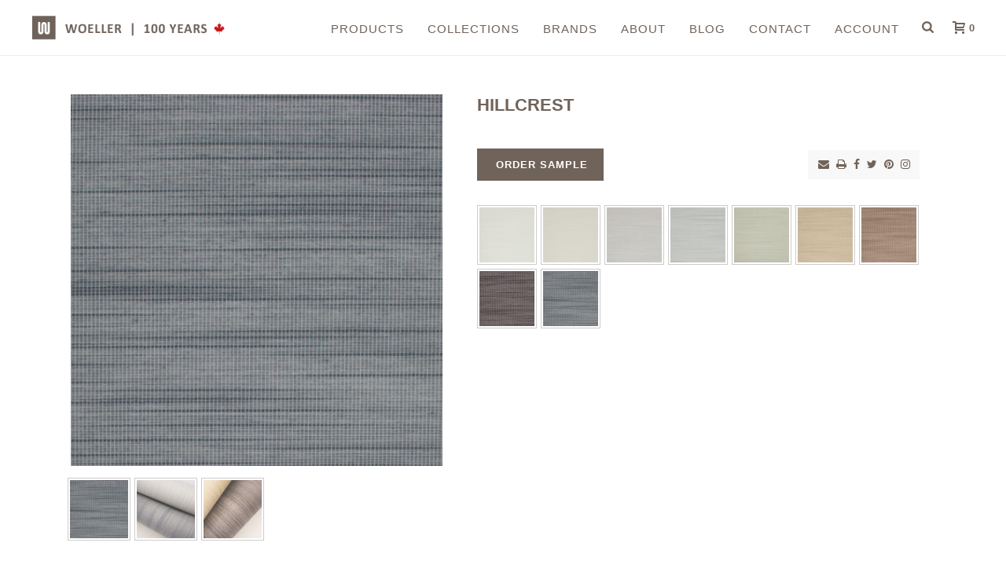

--- FILE ---
content_type: text/html; charset=UTF-8
request_url: https://woeller.com/product/hillcrest/
body_size: 23711
content:
<!DOCTYPE html>
<html lang="en-US" >
<head>
    
<meta charset="UTF-8" />
<meta name="viewport" content="width=device-width, initial-scale=1.0, minimum-scale=1.0, maximum-scale=1.0, user-scalable=0" />
<meta http-equiv="X-UA-Compatible" content="IE=edge,chrome=1" />
<meta name="format-detection" content="telephone=no">
<title>Hillcrest &#8211; Woeller</title>
<script type="text/javascript">var ajaxurl = "https://woeller.com/wp-admin/admin-ajax.php"</script><style id='theme-options-inline-styles' type='text/css'>body { background-color:#fff; } .mk-header { background-image:url(https://woeller.com/wp-content/uploads/2017/04/pageheader_textiles_main_1920x250.jpg);background-repeat:no-repeat;background-position:right center;background-size:cover;-webkit-background-size:cover;-moz-background-size:cover; } .mk-header-bg { background-color:#ffffff;background-attachment:fixed; } .mk-classic-nav-bg { background-color:#ffffff;background-attachment:fixed; } .master-holder-bg { background-color:#ffffff; } #mk-footer { background-color:#ffffff; } #mk-boxed-layout { -webkit-box-shadow:0 0 0px rgba(0, 0, 0, 0); -moz-box-shadow:0 0 0px rgba(0, 0, 0, 0); box-shadow:0 0 0px rgba(0, 0, 0, 0); } .mk-news-tab .mk-tabs-tabs .is-active a, .mk-fancy-title.pattern-style span, .mk-fancy-title.pattern-style.color-gradient span:after, .page-bg-color { background-color:#ffffff; } .page-title { font-size:40px; color:#ffffff; text-transform:none; font-weight:500; letter-spacing:2px; } .page-subtitle { font-size:14px; line-height:100%; color:#ffffff; font-size:14px; text-transform:capitalize; } .mk-header.sticky-style-fixed.a-sticky .mk-header-holder{ border-bottom:1px solid #ededed; } .header-style-1 .mk-header-padding-wrapper, .header-style-2 .mk-header-padding-wrapper, .header-style-3 .mk-header-padding-wrapper { padding-top:71px; } @font-face { font-family:'star'; src:url('https://woeller.com/wp-content/themes/jupiter/assets/stylesheet/fonts/star/font.eot'); src:url('https://woeller.com/wp-content/themes/jupiter/assets/stylesheet/fonts/star/font.eot?#iefix') format('embedded-opentype'), url('https://woeller.com/wp-content/themes/jupiter/assets/stylesheet/fonts/star/font.woff') format('woff'), url('https://woeller.com/wp-content/themes/jupiter/assets/stylesheet/fonts/star/font.ttf') format('truetype'), url('https://woeller.com/wp-content/themes/jupiter/assets/stylesheet/fonts/star/font.svg#star') format('svg'); font-weight:normal; font-style:normal; } @font-face { font-family:'WooCommerce'; src:url('https://woeller.com/wp-content/themes/jupiter/assets/stylesheet/fonts/woocommerce/font.eot'); src:url('https://woeller.com/wp-content/themes/jupiter/assets/stylesheet/fonts/woocommerce/font.eot?#iefix') format('embedded-opentype'), url('https://woeller.com/wp-content/themes/jupiter/assets/stylesheet/fonts/woocommerce/font.woff') format('woff'), url('https://woeller.com/wp-content/themes/jupiter/assets/stylesheet/fonts/woocommerce/font.ttf') format('truetype'), url('https://woeller.com/wp-content/themes/jupiter/assets/stylesheet/fonts/woocommerce/font.svg#WooCommerce') format('svg'); font-weight:normal; font-style:normal; }.woocommerce .mk-product-holder .product-loop-image:first-child { height:216px; } @media (max-width:650px) { .woocommerce .mk-product-holder .product-loop-image:first-child { height:auto !important; } } .woocommerce-ordering select.orderby { display:none !important; } #mk-page-introduce .page-title { margin:95px 20px; } .mk-product.style-default .mk-single-price .amount { color:#fe004a!important; } .footer-wrapper .mk-col-1-2:first-child { border-right:1px solid #cccccc; } .footer-wrapper .mk-col-1-2 { padding:50px 0!important; } #mk-footer{ padding:0!important; } #social-2 a:hover { border-color:#fe004a!important; } .mk-blog-grid-item .blog-grid-footer .mk-readmore { color:#aaaaaa!important; } #mk-footer-navigation li a { opacity:1!important; } #mk-footer-navigation li a:hover{ color:#ffff00; } .mk-social-network-shortcode a:hover{ border-color:#fe004a!important; } @media handheld, only screen and (max-width:770px) { .footer-wrapper .mk-col-1-2:first-child { border-right:none; border-bottom:1px solid #ccc; } } .header-style-1.header-align-left .header-logo a { margin-left:38px !important; } .header-style-1 .mk-header-padding-wrapper { padding-top:70px; } @media (min-width:768px) and (max-width:991px) { .five-columns.vc_row .vc_col-sm-2 { width:calc(33.33% - 4px); padding:0; margin-right:0.6%; min-height:0; } .five-columns.vc_row .vc_col-sm-2:nth-child(3) { margin-right:0; } .five-columns.vc_row .vc_col-sm-2:nth-child(4) { margin-left:17%; } } @media (min-width:992px) { .five-columns.vc_row .vc_col-sm-2 { float:left; width:calc(20% - 4px); padding:0; margin-right:5px; min-height:0; } .five-columns.vc_row .vc_col-sm-2:nth-last-child(2) { margin-right:0; } } @media (max-width:767px) { .vc_col-sm-2 { margin-top:5px; } } @media (min-width:768px) { .first-half { margin-right:2.5px; } .second-half { margin-left:2.5px; margin-right:-5px; } } .first-half { margin-bottom:5px; } .home-search { width:100%; margin:0; padding:0.6rem 1rem; font-size:1.6rem; font-family:Verdana, Geneva, sans-serif; color:#6f6158; } .widget .mk-searchform .text-input { border:2px solid #6f6158; padding:10px 28px 14px 15px; } .widget .mk-searchform .text-input::-webkit-input-placeholder { font-size:16px; font-weight:600; letter-spacing:2px; color:#6f6158; } .mk-search-trigger, .mk-header .mk-header-cart-count, .woocommerce table.cart a.remove { color:#70635a !important; } .woocommerce table.shop_attributes th, .woocommerce-page table.shop_attributes th { text-align:left; } .woocommerce table.shop_attributes td, .woocommerce-page table.shop_attributes td { text-align:left; padding-left:5vw; } .mk-woo-tabs .mk-tabs-panes { padding:0 0 25px 0; } .woocommerce table.shop_attributes, .woocommerce-page table.shop_attributes { border-top:none; } .mk-tabs-pane h4, .mk-product .mk-single-price, .mk-product.style-default .meta, .mk-love-holder { display:none; } span.mk-price, a.reset_variations { display:none !important; } a.swatch-anchor { width:70px !important; height:70px !important; padding:0px !important; } div.swatch-wrapper.selected { border:2px solid #70635a; } label[for=pattern-type] { display:none; } .product-page-actions { background-color:#f8f8f8; padding:7px 2px 7px 7px; width:142px; text-align:center; float:right; margin-top:33px; margin-bottom:-76px; margin-right:20px; } .product-page-actions i { color:#70635a; padding-right:5px; cursor:pointer; } .product-page-actions i:hover { color:#333; } h3.product-title { padding-bottom:5px !important; } h3.product-title a { font-size:16px; } div#picker_pattern-type { margin-top:80px; } .selector { margin-top:-30px; } @media print { body, #content, #container { width:100%; margin:0; float:none; background:#fff url(none); } .single_variation_wrap, #olark-wrapper, .attribute_pattern-type_picker_label swatch-label, .reset_variations, .thumbnails.js-el, .product-page-actions { display:none; } div#picker_pattern-type, .mk-woo-tabs { margin:0; } table th { font-size:10px; } table td p { font-size:10px; font-style:normal; } } .mk-product.style-default .variations_button .single_add_to_cart_button { margin-top:6px; } .mk-woo-tabs .mk-tabs-tabs li a { padding:8px 20px 8px 0px; margin-left:-4px; } table th { font-size:13px; } .mk-product.style-default .title { margin-bottom:30px; } .woocommerce table.shop_attributes th, .woocommerce-page table.shop_attributes th { width:180px; } .mk-fancy-title.pattern-style, .mk-fancy-title.pattern-style { background:none !important; display:flex; } .mk-fancy-title.pattern-style span { font-size:1.5rem; } .mk-fancy-title.pattern-style a { font-size:1rem; padding-left:1rem; } @media (max-width:580px) { .categoryNav { display:none; } } ul.navUl { list-style:none; padding:0; display:flex; margin:0; } ul.navUl a { flex-grow:1; text-align:center; vertical-align:middle; text-transform:uppercase; } li.navLi { padding:0.4rem; margin:0; background:#DEDCDB; border:2px solid white; } li.navLi:hover { background:#70635a; } li.navLi.current { background:#70635a; font-weight:600; color:white; } li.navLi a { color:#70635a; } li.navLi:hover { color:white; } li.navLi.current:hover { color:#d8cebf; } li.navLi a:link { text-decoration:none; } .arrowLink { text-transform:uppercase; } .arrowLink::after { content:" ►"; } .master-holder h3 { color:#70635a !important; } .mk-fancy-title.pattern-style a { color:#d8cebf; } .mk-fancy-title.pattern-style a::after { content:" ►"; } .mk-fancy-title.pattern-style a:hover { color:#70635a; } .woocommerce form.checkout_coupon, .woocommerce form.login, .woocommerce form.register, .woocommerce-page form.checkout_coupon, .woocommerce-page form.login, .woocommerce-page form.register, .wc-tabs, .wc-tabs li.active a { border:none !important; } .mk-product-loop.compact-layout .products .product-title, .related.compact-layout .products .product-title, .upsells.compact-layout .products .product-title { padding:10px !important; } .mk-product-loop.compact-layout .mk-shop-item-detail { padding:2px 2px 0 !important; } h3.product-title a { font-size:14px; } .master-holder h3 { overflow:hidden; text-overflow:ellipsis; white-space:nowrap; } .clearance-text a, .clearance-text a.menu-item-link, span.clearance-price { color:#C4171D !important; } table.shop_table.cart th, table.shop_table.cart td { text-align:left; } table.shop_table.cart td.product-quantity { float:left; margin-top:10px; } th.product-price, td.product-price, th.product-subtotal, td.product-subtotal { display:none; } .cart_totals .shop_table, .cart_totals h2 { display:none; } .woocommerce #content table.cart img, .woocommerce table.cart img, .woocommerce-page #content table.cart img, .woocommerce-page table.cart img { width:52px; } .woocommerce #content table.cart a.remove, .woocommerce table.cart a.remove, .woocommerce-page #content table.cart a.remove, .woocommerce-page table.cart a.remove { text-transform:uppercase; font-weight:700; color:#70635a; } td.product-name a { font-weight:700; text-transform:uppercase; font-size:14px; } td.product-thumbnail { width:60px; } th.product-name { width:50%; } .woocommerce #content .quantity .minus, .woocommerce #content .quantity .plus, .woocommerce .quantity .minus, .woocommerce .quantity .plus, .woocommerce-page #content .quantity .minus, .woocommerce-page #content .quantity .plus, .woocommerce-page .quantity .minus, .woocommerce-page .quantity .plus, .shop_table.cart input.shop-flat-btn, { background-color:#70635a !important; } .shop_table.cart input.shop-flat-btn { font-weight:700; } .quantity.plus:hover { color:#404040; } .woocommerce #content .quantity input.qty, .woocommerce .quantity input.qty, .woocommerce-page #content .quantity input.qty, .woocommerce-page .quantity input.qty { border:1px solid #70635a; color:#70635a; } .woocommerce form.checkout_coupon, .woocommerce form.login, .woocommerce form.register, .woocommerce-page form.checkout_coupon, .woocommerce-page form.login, .woocommerce-page form.register { padding:20px 0; } .master-holder h2, .master-holder h4 { color:#70635a !important; } .mk-responsive-nav .mk-nav-arrow { opacity:1; } .product-item-footer { display:none !important; } .woocommerce .widget_shopping_cart .remove, .woocommerce-page .widget_shopping_cart .remove, .woocommerce-page.widget_shopping_cart .remove, .woocommerce.widget_shopping_cart .remove { right:15px; left:inherit; top:15px; } .mk-main-navigation ul.sub-menu a.menu-item-link, .mk-main-navigation ul .megamenu-title, .megamenu-widgets-container a, .mk-shopping-cart-box .product_list_widget li a, .mk-shopping-cart-box .product_list_widget li.empty, .mk-shopping-cart-box .product_list_widget li span, .mk-shopping-cart-box .widget_shopping_cart .total, .mk-shopping-cart-box .product_list_widget li .quantity { display:none; } .woocommerce ul.cart_list li a, .woocommerce ul.product_list_widget li a, .woocommerce-page ul.cart_list li a, .woocommerce-page ul.product_list_widget li a { font-weight:700 !important; text-transform:uppercase; font-size:14px; margin-top:18px; line-height:18px; } .woocommerce ul.cart_list li img, .woocommerce ul.product_list_widget li img, .woocommerce-page ul.cart_list li img, .woocommerce-page ul.product_list_widget li img { margin-right:20px; margin-top:-20px !important; } #mk-header-checkout .buttons, .mk-shopping-cart-box .buttons { margin-bottom:25px; padding-top:25px; border-top:2px solid #D8CEBF; } .mk-product-loop.compact-layout .products .mk-love-holder a span, .mk-product-loop.compact-layout .products .product-title a, .related.compact-layout .products .mk-love-holder a i, .related.compact-layout .products .mk-love-holder a span, .related.compact-layout .products .product-title a, .upsells.compact-layout .products .mk-love-holder a span, .upsells.compact-layout .products .product-title a, .wc-tabs li a { color:#70635a !important; } .master-holder h1 { color:#70635a !important; } .columns-4 .mk--col--3-12, .related.products article.mk--col--3-12, article.mk--col--3-12 { width:20%; } @media handheld, only screen and (max-width:1100px) { .columns-4 .mk--col--3-12, .related.products article.mk--col--3-12, article.mk--col--3-12 { width:33.33% !important; } } @media handheld, only screen and (max-width:1100px) { .woocommerce.columns-4 section article.mk--col--3-12:nth-child(4), .woocommerce.columns-4 section article.mk--col--3-12:nth-child(5) { display:none; } } .mk-message-box.mk-confirm-message-box, .mk-message-box.mk-info-message-box, .mk-message-box.mk-warning-message-box.woocommerce-message, .woocommerce-notice--success { border-color:#70635a !important; background-color:#D8CEBF !important; color:#70635a !important; } .mk-message-box.mk-info-message-box a:link { color:#70635a !important; } .mk-message-box.mk-confirm-message-box .button.wc-forward { background-color:#70635a !important; float:right !important; } .print-logo { display:none; } @media print { .related.products.compact-layout.grid--float, #mk-footer { display:none !important; } .print-logo { display:block; width:18em; } } img.search-image-thumbnail { width:100%; max-width:300px !important; height:300px !important; } #mk-nav-search-wrapper .ui-autocomplete li .search-title { padding:7px 0 5px; } #mk-nav-search-wrapper .ui-autocomplete li .search-date, li.mk-nav-search-error-message { display:none; } input.woocommerce-Button.shop-flat-btn.shop-skin-btn:hover, .shop-flat-btn.shop-black-btn, .shop-flat-btn.shop-black-btn:hover, .woocommerce #content input.button, .woocommerce #respond input#submit, .woocommerce a.button, .woocommerce button.button, .woocommerce input.button, .woocommerce-page #content input.button, .woocommerce-page #respond input#submit, .woocommerce-page a.button, .woocommerce-page button.button, .woocommerce-page input.button, .shop-skin-btn:hover, .woocommerce input.button:hover, .woocommerce-page input.button:hover, button.single_add_to_cart_button.shop-skin-btn.shop-flat-btn.alt:hover, a.mk-button.mk-button--outline-dimension.mk-button--size-medium.cart-widget-btn, a.mk-button.mk-button--outline-dimension.mk-button--size-medium.cart-widget-btn:hover, .wc-proceed-to-checkout .button.checkout-button:hover { background-color:#70635a !important; } .woocommerce .cart-empty, .woocommerce .return-to-shop { text-align:center; } .woocommerce #content table.cart a.remove, .woocommerce table.cart a.remove, .woocommerce-page #content table.cart a.remove, .woocommerce-page table.cart a.remove { float:right; } th.product-quantity, th.product-total, td.product-total, tr.cart-subtotal td, tr.order-total td, section.woocommerce-order-details td { text-align:right !important; } .woocommerce-checkout-review-order td.product-name, td.woocommerce-table__product-name.product-name, table.woocommerce-table.woocommerce-table--customer-details.shop_table.customer_details th { text-align:left !important; } td.product-quantity { float:right !important; } @media (min-width:768px) { th.product-name { color:rgba(0,0,0,0); } } .woocommerce-order-details th.woocommerce-table__product-name.product-name { color:inherit !important; text-align:left; } li.empty { display:block !important; } .woocommerce-MyAccount-content input.button { margin-top:20px; } input.woocommerce-Button.shop-flat-btn.shop-skin-btn { font-weight:800; } .woocommerce form .form-row .required, .woocommerce-page form .form-row .required { color:inherit; cursor:inherit; text-decoration:none; } .woocommerce form .form-row label, .woocommerce-page form .form-row label { text-transform:capitalize; } .woocommerce-additional-fields h3 { opacity:0; } .add-cart-responsive-state a { left:15px; right:inherit; } .mk-blog-meta-wrapper, .post-type-badge, .image-hover-overlay { display:none; } .mk-blog-modern-item .featured-image:hover img, .mk-blog-classic-item .featured-image:hover img { transform:scale(1.0) !important; } .woocommerce div.product div.images .flex-control-thumbs { margin-top:15px !important; } .woocommerce div.product div.images .flex-control-thumbs li { padding:2px !important; background:#fff; border:1px solid #ccc; float:left !important; margin:0 5px 5px 0 !important; } .woocommerce div.product div.images .flex-control-thumbs li:hover { border-color:#000; } div#tab-additional_information { display:inline; } div#tab-additional_information h2 { display:none !important; } .woocommerce .button.single_add_to_cart_button { background-image:none !important; margin-left:-11px !important; } .mk-shopping-cart-box .product_list_widget li .quantity { display:none !important; } a.mk-button { color:white !important; background-color:#70635a !important; } .woocommerce #content .quantity .minus, .woocommerce #content .quantity .plus, .woocommerce .quantity .minus, .woocommerce .quantity .plus { background:#70635a !important; } .woocommerce #payment input#place_order:hover { background-color:#70635a !important; } #mk-button-22 .mk-button, span.mk-button--text { color:white !important; } .widget_posts_lists ul li .post-list-title { font-size:14px !important; } .single-product .entry-summary .price, .single-product .product_meta, .mk-shop-header h4, span.woocommerce-Price-amount.amount { display:none !important; } .woocommerce .woocommerce-order span.woocommerce-Price-amount.amount { display:inline !important; } .master-holder h4.product-categories-subtitle { padding:0 10px 5px !important; font-size:12px; margin-top:-16px; color:#d8cebf !important; text-transform:unset; } .master-holder h4.mk-woocommerce-shop-loop__title { font-size:24px !important; } .screen-reader-text { border:0; clip:rect(1px, 1px, 1px, 1px); clip-path:inset(50%); height:1px; margin:-1px; overflow:hidden; padding:0; position:absolute !important; width:1px; word-wrap:normal !important; } span.custom_price { float:right; display:inline-block; position:absolute; right:10px; top:9px; } .mk-product-loop.compact-layout .products .logged-in-title { padding:10px 70px 10px 10px !important; } input.wpcf7-form-control.wpcf7-submit, input.wpcf7-form-control.wpcf7-submit:hover { color:white; background-color:#70635a; border-color:#70635a; border-radius:0; } div.wpcf7-response-output{ display:none; } .mc4wp-form ::-webkit-input-placeholder { color:#70635a; }</style><style id="critical-path-css" type='text/css'>body,html{width:100%;height:100%;margin:0;padding:0}.page-preloader{top:0;left:0;z-index:999;position:fixed;height:100%;width:100%;text-align:center}.preloader-preview-area{-webkit-animation-delay:-.2s;animation-delay:-.2s;top:50%;-webkit-transform:translateY(100%);-ms-transform:translateY(100%);transform:translateY(100%);margin-top:10px;max-height:calc(50% - 20px);opacity:1;width:100%;text-align:center;position:absolute}.preloader-logo{max-width:90%;top:50%;-webkit-transform:translateY(-100%);-ms-transform:translateY(-100%);transform:translateY(-100%);margin:-10px auto 0 auto;max-height:calc(50% - 20px);opacity:1;position:relative}.ball-pulse>div{width:15px;height:15px;border-radius:100%;margin:2px;-webkit-animation-fill-mode:both;animation-fill-mode:both;display:inline-block;-webkit-animation:ball-pulse .75s infinite cubic-bezier(.2,.68,.18,1.08);animation:ball-pulse .75s infinite cubic-bezier(.2,.68,.18,1.08)}.ball-pulse>div:nth-child(1){-webkit-animation-delay:-.36s;animation-delay:-.36s}.ball-pulse>div:nth-child(2){-webkit-animation-delay:-.24s;animation-delay:-.24s}.ball-pulse>div:nth-child(3){-webkit-animation-delay:-.12s;animation-delay:-.12s}@-webkit-keyframes ball-pulse{0%{-webkit-transform:scale(1);transform:scale(1);opacity:1}45%{-webkit-transform:scale(.1);transform:scale(.1);opacity:.7}80%{-webkit-transform:scale(1);transform:scale(1);opacity:1}}@keyframes ball-pulse{0%{-webkit-transform:scale(1);transform:scale(1);opacity:1}45%{-webkit-transform:scale(.1);transform:scale(.1);opacity:.7}80%{-webkit-transform:scale(1);transform:scale(1);opacity:1}}.ball-clip-rotate-pulse{position:relative;-webkit-transform:translateY(-15px) translateX(-10px);-ms-transform:translateY(-15px) translateX(-10px);transform:translateY(-15px) translateX(-10px);display:inline-block}.ball-clip-rotate-pulse>div{-webkit-animation-fill-mode:both;animation-fill-mode:both;position:absolute;top:0;left:0;border-radius:100%}.ball-clip-rotate-pulse>div:first-child{height:36px;width:36px;top:7px;left:-7px;-webkit-animation:ball-clip-rotate-pulse-scale 1s 0s cubic-bezier(.09,.57,.49,.9) infinite;animation:ball-clip-rotate-pulse-scale 1s 0s cubic-bezier(.09,.57,.49,.9) infinite}.ball-clip-rotate-pulse>div:last-child{position:absolute;width:50px;height:50px;left:-16px;top:-2px;background:0 0;border:2px solid;-webkit-animation:ball-clip-rotate-pulse-rotate 1s 0s cubic-bezier(.09,.57,.49,.9) infinite;animation:ball-clip-rotate-pulse-rotate 1s 0s cubic-bezier(.09,.57,.49,.9) infinite;-webkit-animation-duration:1s;animation-duration:1s}@-webkit-keyframes ball-clip-rotate-pulse-rotate{0%{-webkit-transform:rotate(0) scale(1);transform:rotate(0) scale(1)}50%{-webkit-transform:rotate(180deg) scale(.6);transform:rotate(180deg) scale(.6)}100%{-webkit-transform:rotate(360deg) scale(1);transform:rotate(360deg) scale(1)}}@keyframes ball-clip-rotate-pulse-rotate{0%{-webkit-transform:rotate(0) scale(1);transform:rotate(0) scale(1)}50%{-webkit-transform:rotate(180deg) scale(.6);transform:rotate(180deg) scale(.6)}100%{-webkit-transform:rotate(360deg) scale(1);transform:rotate(360deg) scale(1)}}@-webkit-keyframes ball-clip-rotate-pulse-scale{30%{-webkit-transform:scale(.3);transform:scale(.3)}100%{-webkit-transform:scale(1);transform:scale(1)}}@keyframes ball-clip-rotate-pulse-scale{30%{-webkit-transform:scale(.3);transform:scale(.3)}100%{-webkit-transform:scale(1);transform:scale(1)}}@-webkit-keyframes square-spin{25%{-webkit-transform:perspective(100px) rotateX(180deg) rotateY(0);transform:perspective(100px) rotateX(180deg) rotateY(0)}50%{-webkit-transform:perspective(100px) rotateX(180deg) rotateY(180deg);transform:perspective(100px) rotateX(180deg) rotateY(180deg)}75%{-webkit-transform:perspective(100px) rotateX(0) rotateY(180deg);transform:perspective(100px) rotateX(0) rotateY(180deg)}100%{-webkit-transform:perspective(100px) rotateX(0) rotateY(0);transform:perspective(100px) rotateX(0) rotateY(0)}}@keyframes square-spin{25%{-webkit-transform:perspective(100px) rotateX(180deg) rotateY(0);transform:perspective(100px) rotateX(180deg) rotateY(0)}50%{-webkit-transform:perspective(100px) rotateX(180deg) rotateY(180deg);transform:perspective(100px) rotateX(180deg) rotateY(180deg)}75%{-webkit-transform:perspective(100px) rotateX(0) rotateY(180deg);transform:perspective(100px) rotateX(0) rotateY(180deg)}100%{-webkit-transform:perspective(100px) rotateX(0) rotateY(0);transform:perspective(100px) rotateX(0) rotateY(0)}}.square-spin{display:inline-block}.square-spin>div{-webkit-animation-fill-mode:both;animation-fill-mode:both;width:50px;height:50px;-webkit-animation:square-spin 3s 0s cubic-bezier(.09,.57,.49,.9) infinite;animation:square-spin 3s 0s cubic-bezier(.09,.57,.49,.9) infinite}.cube-transition{position:relative;-webkit-transform:translate(-25px,-25px);-ms-transform:translate(-25px,-25px);transform:translate(-25px,-25px);display:inline-block}.cube-transition>div{-webkit-animation-fill-mode:both;animation-fill-mode:both;width:15px;height:15px;position:absolute;top:-5px;left:-5px;-webkit-animation:cube-transition 1.6s 0s infinite ease-in-out;animation:cube-transition 1.6s 0s infinite ease-in-out}.cube-transition>div:last-child{-webkit-animation-delay:-.8s;animation-delay:-.8s}@-webkit-keyframes cube-transition{25%{-webkit-transform:translateX(50px) scale(.5) rotate(-90deg);transform:translateX(50px) scale(.5) rotate(-90deg)}50%{-webkit-transform:translate(50px,50px) rotate(-180deg);transform:translate(50px,50px) rotate(-180deg)}75%{-webkit-transform:translateY(50px) scale(.5) rotate(-270deg);transform:translateY(50px) scale(.5) rotate(-270deg)}100%{-webkit-transform:rotate(-360deg);transform:rotate(-360deg)}}@keyframes cube-transition{25%{-webkit-transform:translateX(50px) scale(.5) rotate(-90deg);transform:translateX(50px) scale(.5) rotate(-90deg)}50%{-webkit-transform:translate(50px,50px) rotate(-180deg);transform:translate(50px,50px) rotate(-180deg)}75%{-webkit-transform:translateY(50px) scale(.5) rotate(-270deg);transform:translateY(50px) scale(.5) rotate(-270deg)}100%{-webkit-transform:rotate(-360deg);transform:rotate(-360deg)}}.ball-scale>div{border-radius:100%;margin:2px;-webkit-animation-fill-mode:both;animation-fill-mode:both;display:inline-block;height:60px;width:60px;-webkit-animation:ball-scale 1s 0s ease-in-out infinite;animation:ball-scale 1s 0s ease-in-out infinite}@-webkit-keyframes ball-scale{0%{-webkit-transform:scale(0);transform:scale(0)}100%{-webkit-transform:scale(1);transform:scale(1);opacity:0}}@keyframes ball-scale{0%{-webkit-transform:scale(0);transform:scale(0)}100%{-webkit-transform:scale(1);transform:scale(1);opacity:0}}.line-scale>div{-webkit-animation-fill-mode:both;animation-fill-mode:both;display:inline-block;width:5px;height:50px;border-radius:2px;margin:2px}.line-scale>div:nth-child(1){-webkit-animation:line-scale 1s -.5s infinite cubic-bezier(.2,.68,.18,1.08);animation:line-scale 1s -.5s infinite cubic-bezier(.2,.68,.18,1.08)}.line-scale>div:nth-child(2){-webkit-animation:line-scale 1s -.4s infinite cubic-bezier(.2,.68,.18,1.08);animation:line-scale 1s -.4s infinite cubic-bezier(.2,.68,.18,1.08)}.line-scale>div:nth-child(3){-webkit-animation:line-scale 1s -.3s infinite cubic-bezier(.2,.68,.18,1.08);animation:line-scale 1s -.3s infinite cubic-bezier(.2,.68,.18,1.08)}.line-scale>div:nth-child(4){-webkit-animation:line-scale 1s -.2s infinite cubic-bezier(.2,.68,.18,1.08);animation:line-scale 1s -.2s infinite cubic-bezier(.2,.68,.18,1.08)}.line-scale>div:nth-child(5){-webkit-animation:line-scale 1s -.1s infinite cubic-bezier(.2,.68,.18,1.08);animation:line-scale 1s -.1s infinite cubic-bezier(.2,.68,.18,1.08)}@-webkit-keyframes line-scale{0%{-webkit-transform:scaley(1);transform:scaley(1)}50%{-webkit-transform:scaley(.4);transform:scaley(.4)}100%{-webkit-transform:scaley(1);transform:scaley(1)}}@keyframes line-scale{0%{-webkit-transform:scaley(1);transform:scaley(1)}50%{-webkit-transform:scaley(.4);transform:scaley(.4)}100%{-webkit-transform:scaley(1);transform:scaley(1)}}.ball-scale-multiple{position:relative;-webkit-transform:translateY(30px);-ms-transform:translateY(30px);transform:translateY(30px);display:inline-block}.ball-scale-multiple>div{border-radius:100%;-webkit-animation-fill-mode:both;animation-fill-mode:both;margin:2px;position:absolute;left:-30px;top:0;opacity:0;margin:0;width:50px;height:50px;-webkit-animation:ball-scale-multiple 1s 0s linear infinite;animation:ball-scale-multiple 1s 0s linear infinite}.ball-scale-multiple>div:nth-child(2){-webkit-animation-delay:-.2s;animation-delay:-.2s}.ball-scale-multiple>div:nth-child(3){-webkit-animation-delay:-.2s;animation-delay:-.2s}@-webkit-keyframes ball-scale-multiple{0%{-webkit-transform:scale(0);transform:scale(0);opacity:0}5%{opacity:1}100%{-webkit-transform:scale(1);transform:scale(1);opacity:0}}@keyframes ball-scale-multiple{0%{-webkit-transform:scale(0);transform:scale(0);opacity:0}5%{opacity:1}100%{-webkit-transform:scale(1);transform:scale(1);opacity:0}}.ball-pulse-sync{display:inline-block}.ball-pulse-sync>div{width:15px;height:15px;border-radius:100%;margin:2px;-webkit-animation-fill-mode:both;animation-fill-mode:both;display:inline-block}.ball-pulse-sync>div:nth-child(1){-webkit-animation:ball-pulse-sync .6s -.21s infinite ease-in-out;animation:ball-pulse-sync .6s -.21s infinite ease-in-out}.ball-pulse-sync>div:nth-child(2){-webkit-animation:ball-pulse-sync .6s -.14s infinite ease-in-out;animation:ball-pulse-sync .6s -.14s infinite ease-in-out}.ball-pulse-sync>div:nth-child(3){-webkit-animation:ball-pulse-sync .6s -70ms infinite ease-in-out;animation:ball-pulse-sync .6s -70ms infinite ease-in-out}@-webkit-keyframes ball-pulse-sync{33%{-webkit-transform:translateY(10px);transform:translateY(10px)}66%{-webkit-transform:translateY(-10px);transform:translateY(-10px)}100%{-webkit-transform:translateY(0);transform:translateY(0)}}@keyframes ball-pulse-sync{33%{-webkit-transform:translateY(10px);transform:translateY(10px)}66%{-webkit-transform:translateY(-10px);transform:translateY(-10px)}100%{-webkit-transform:translateY(0);transform:translateY(0)}}.transparent-circle{display:inline-block;border-top:.5em solid rgba(255,255,255,.2);border-right:.5em solid rgba(255,255,255,.2);border-bottom:.5em solid rgba(255,255,255,.2);border-left:.5em solid #fff;-webkit-transform:translateZ(0);transform:translateZ(0);-webkit-animation:transparent-circle 1.1s infinite linear;animation:transparent-circle 1.1s infinite linear;width:50px;height:50px;border-radius:50%}.transparent-circle:after{border-radius:50%;width:10em;height:10em}@-webkit-keyframes transparent-circle{0%{-webkit-transform:rotate(0);transform:rotate(0)}100%{-webkit-transform:rotate(360deg);transform:rotate(360deg)}}@keyframes transparent-circle{0%{-webkit-transform:rotate(0);transform:rotate(0)}100%{-webkit-transform:rotate(360deg);transform:rotate(360deg)}}.ball-spin-fade-loader{position:relative;top:-10px;left:-10px;display:inline-block}.ball-spin-fade-loader>div{width:15px;height:15px;border-radius:100%;margin:2px;-webkit-animation-fill-mode:both;animation-fill-mode:both;position:absolute;-webkit-animation:ball-spin-fade-loader 1s infinite linear;animation:ball-spin-fade-loader 1s infinite linear}.ball-spin-fade-loader>div:nth-child(1){top:25px;left:0;animation-delay:-.84s;-webkit-animation-delay:-.84s}.ball-spin-fade-loader>div:nth-child(2){top:17.05px;left:17.05px;animation-delay:-.72s;-webkit-animation-delay:-.72s}.ball-spin-fade-loader>div:nth-child(3){top:0;left:25px;animation-delay:-.6s;-webkit-animation-delay:-.6s}.ball-spin-fade-loader>div:nth-child(4){top:-17.05px;left:17.05px;animation-delay:-.48s;-webkit-animation-delay:-.48s}.ball-spin-fade-loader>div:nth-child(5){top:-25px;left:0;animation-delay:-.36s;-webkit-animation-delay:-.36s}.ball-spin-fade-loader>div:nth-child(6){top:-17.05px;left:-17.05px;animation-delay:-.24s;-webkit-animation-delay:-.24s}.ball-spin-fade-loader>div:nth-child(7){top:0;left:-25px;animation-delay:-.12s;-webkit-animation-delay:-.12s}.ball-spin-fade-loader>div:nth-child(8){top:17.05px;left:-17.05px;animation-delay:0s;-webkit-animation-delay:0s}@-webkit-keyframes ball-spin-fade-loader{50%{opacity:.3;-webkit-transform:scale(.4);transform:scale(.4)}100%{opacity:1;-webkit-transform:scale(1);transform:scale(1)}}@keyframes ball-spin-fade-loader{50%{opacity:.3;-webkit-transform:scale(.4);transform:scale(.4)}100%{opacity:1;-webkit-transform:scale(1);transform:scale(1)}}</style><link rel='dns-prefetch' href='//s.w.org' />
<link rel="alternate" type="application/rss+xml" title="Woeller &raquo; Feed" href="https://woeller.com/feed/" />
<link rel="alternate" type="application/rss+xml" title="Woeller &raquo; Comments Feed" href="https://woeller.com/comments/feed/" />

<link rel="shortcut icon" href="https://woeller.com/wp-content/uploads/2016/09/woeller.jpg"  />
<link rel="apple-touch-icon-precomposed" href="https://woeller.com/wp-content/uploads/2016/09/woeller.jpg">
<link rel="apple-touch-icon-precomposed" sizes="114x114" href="https://woeller.com/wp-content/uploads/2016/09/woeller.jpg">
<link rel="apple-touch-icon-precomposed" sizes="72x72" href="https://woeller.com/wp-content/uploads/2016/09/woeller.jpg">
<link rel="apple-touch-icon-precomposed" sizes="144x144" href="https://woeller.com/wp-content/uploads/2016/09/woeller.jpg">
<script type="text/javascript">
window.abb = {};
php = {};
window.PHP = {};
PHP.ajax = "https://woeller.com/wp-admin/admin-ajax.php";PHP.wp_p_id = "17602";var mk_header_parallax, mk_banner_parallax, mk_page_parallax, mk_footer_parallax, mk_body_parallax;
var mk_images_dir = "https://woeller.com/wp-content/themes/jupiter/assets/images",
mk_theme_js_path = "https://woeller.com/wp-content/themes/jupiter/assets/js",
mk_theme_dir = "https://woeller.com/wp-content/themes/jupiter",
mk_captcha_placeholder = "Enter Captcha",
mk_captcha_invalid_txt = "Invalid. Try again.",
mk_captcha_correct_txt = "Captcha correct.",
mk_responsive_nav_width = 1140,
mk_vertical_header_back = "Back",
mk_vertical_header_anim = "1",
mk_check_rtl = true,
mk_grid_width = 1140,
mk_ajax_search_option = "beside_nav",
mk_preloader_bg_color = "#ffffff",
mk_accent_color = "#70635a",
mk_go_to_top =  "false",
mk_smooth_scroll =  "true",
mk_preloader_bar_color = "#70635a",
mk_preloader_logo = "http://woeller.com/wp-content/uploads/2016/11/woeller-logo.png";
var mk_header_parallax = false,
mk_banner_parallax = false,
mk_footer_parallax = false,
mk_body_parallax = false,
mk_no_more_posts = "No More Posts",
mk_typekit_id   = "",
mk_google_fonts = [],
mk_global_lazyload = true;
</script>
<!-- This site uses the Google Analytics by MonsterInsights plugin v7.4.2 - Using Analytics tracking - https://www.monsterinsights.com/ -->
<script type="text/javascript" data-cfasync="false">
	var mi_version         = '7.4.2';
	var mi_track_user      = true;
	var mi_no_track_reason = '';
	
	var disableStr = 'ga-disable-UA-74645735-1';

	/* Function to detect opted out users */
	function __gaTrackerIsOptedOut() {
		return document.cookie.indexOf(disableStr + '=true') > -1;
	}

	/* Disable tracking if the opt-out cookie exists. */
	if ( __gaTrackerIsOptedOut() ) {
		window[disableStr] = true;
	}

	/* Opt-out function */
	function __gaTrackerOptout() {
	  document.cookie = disableStr + '=true; expires=Thu, 31 Dec 2099 23:59:59 UTC; path=/';
	  window[disableStr] = true;
	}
	
	if ( mi_track_user ) {
		(function(i,s,o,g,r,a,m){i['GoogleAnalyticsObject']=r;i[r]=i[r]||function(){
			(i[r].q=i[r].q||[]).push(arguments)},i[r].l=1*new Date();a=s.createElement(o),
			m=s.getElementsByTagName(o)[0];a.async=1;a.src=g;m.parentNode.insertBefore(a,m)
		})(window,document,'script','//www.google-analytics.com/analytics.js','__gaTracker');

		__gaTracker('create', 'UA-74645735-1', 'auto');
		__gaTracker('set', 'forceSSL', true);
		__gaTracker('require', 'displayfeatures');
		__gaTracker('require', 'linkid', 'linkid.js');
		__gaTracker('send','pageview');
	} else {
		console.log( "" );
		(function() {
			/* https://developers.google.com/analytics/devguides/collection/analyticsjs/ */
			var noopfn = function() {
				return null;
			};
			var noopnullfn = function() {
				return null;
			};
			var Tracker = function() {
				return null;
			};
			var p = Tracker.prototype;
			p.get = noopfn;
			p.set = noopfn;
			p.send = noopfn;
			var __gaTracker = function() {
				var len = arguments.length;
				if ( len === 0 ) {
					return;
				}
				var f = arguments[len-1];
				if ( typeof f !== 'object' || f === null || typeof f.hitCallback !== 'function' ) {
					console.log( 'Not running function __gaTracker(' + arguments[0] + " ....) because you are not being tracked. " + mi_no_track_reason );
					return;
				}
				try {
					f.hitCallback();
				} catch (ex) {

				}
			};
			__gaTracker.create = function() {
				return new Tracker();
			};
			__gaTracker.getByName = noopnullfn;
			__gaTracker.getAll = function() {
				return [];
			};
			__gaTracker.remove = noopfn;
			window['__gaTracker'] = __gaTracker;
					})();
		}
</script>
<!-- / Google Analytics by MonsterInsights -->
<link rel='stylesheet' id='contact-form-7-css'  href='https://woeller.com/wp-content/plugins/contact-form-7/includes/css/styles.css?ver=5.1.1' type='text/css' media='all' />
<link rel='stylesheet' id='woocommerce-duplicate-billing-address-css'  href='https://woeller.com/wp-content/plugins/woocommerce-duplicate-billing-address/public/css/woocommerce-duplicate-billing-address-public.css?ver=1.0.0' type='text/css' media='all' />
<link rel='stylesheet' id='photoswipe-css'  href='https://woeller.com/wp-content/plugins/woocommerce/assets/css/photoswipe/photoswipe.css?ver=3.2.5' type='text/css' media='all' />
<link rel='stylesheet' id='photoswipe-default-skin-css'  href='https://woeller.com/wp-content/plugins/woocommerce/assets/css/photoswipe/default-skin/default-skin.css?ver=3.2.5' type='text/css' media='all' />
<link rel='stylesheet' id='woocommerce-css'  href='https://woeller.com/wp-content/themes/jupiter/assets/stylesheet/plugins/min/woocommerce.css?ver=4.9.22' type='text/css' media='all' />
<link rel='stylesheet' id='swatches-and-photos-css'  href='https://woeller.com/wp-content/plugins/woocommerce-variation-swatches-and-photos/assets/css/swatches-and-photos.css?ver=3.0.0' type='text/css' media='all' />
<link rel='stylesheet' id='theme-styles-css'  href='https://woeller.com/wp-content/themes/jupiter/assets/stylesheet/min/full-styles.css?ver=1.0' type='text/css' media='all' />
<link rel='stylesheet' id='mc4wp-form-styles-builder-css'  href='//woeller.com/wp-content/uploads/mc4wp-stylesheets/bundle.css?ver=1563466045' type='text/css' media='all' />
<link rel='stylesheet' id='theme-options-css'  href='https://woeller.com/wp-content/uploads/mk_assets/theme-options-production.css?ver=1600955769' type='text/css' media='all' />
<link rel='stylesheet' id='mk-style-css'  href='https://woeller.com/wp-content/themes/jupiter-child/style.css?ver=4.9.22' type='text/css' media='all' />
<script type='text/javascript'>
/* <![CDATA[ */
var monsterinsights_frontend = {"js_events_tracking":"true","download_extensions":"doc,exe,js,pdf,ppt,tgz,zip,xls","inbound_paths":"[]","home_url":"https:\/\/woeller.com","hash_tracking":"false"};
/* ]]> */
</script>
<script type='text/javascript' src='https://woeller.com/wp-content/plugins/google-analytics-for-wordpress/assets/js/frontend.min.js?ver=7.4.2'></script>
<script type='text/javascript' src='https://woeller.com/wp-includes/js/jquery/jquery.js?ver=1.12.4'></script>
<script type='text/javascript' src='https://woeller.com/wp-includes/js/jquery/jquery-migrate.min.js?ver=1.4.1'></script>
<script type='text/javascript' src='https://woeller.com/wp-content/plugins/woocommerce-duplicate-billing-address/public/js/woocommerce-duplicate-billing-address-public.js?ver=1.0.0'></script>
<script type='text/javascript'>
/* <![CDATA[ */
var wc_add_to_cart_params = {"ajax_url":"\/wp-admin\/admin-ajax.php","wc_ajax_url":"https:\/\/woeller.com\/?wc-ajax=%%endpoint%%","i18n_view_cart":"View cart","cart_url":"https:\/\/woeller.com\/cart\/","is_cart":"","cart_redirect_after_add":"no"};
/* ]]> */
</script>
<script type='text/javascript' src='https://woeller.com/wp-content/plugins/woocommerce/assets/js/frontend/add-to-cart.min.js?ver=3.2.5'></script>
<script type='text/javascript' src='https://woeller.com/wp-content/plugins/js_composer_theme/assets/js/vendors/woocommerce-add-to-cart.js?ver=5.1.1'></script>
<script type='text/javascript' src='https://woeller.com/wp-content/themes/jupiter/assets/js/plugins/wp-enqueue/webfontloader.js?ver=4.9.22'></script>
<script type='text/javascript'>
			WebFontConfig = {
				timeout: 2000
			}

			if ( mk_typekit_id.length > 0 ) {
				WebFontConfig.typekit = {
					id: mk_typekit_id
				}
			}

			if ( mk_google_fonts.length > 0 ) {
				WebFontConfig.google = {
					families:  mk_google_fonts
				}
			}

			WebFont.load( WebFontConfig );
		
</script>
<script type='text/javascript' src='https://woeller.com/wp-content/themes/jupiter/framework/includes/woocommerce-quantity-increment/assets/js/wc-quantity-increment.min.js?ver=4.9.22'></script>
<script type='text/javascript' src='https://woeller.com/wp-content/themes/jupiter/framework/includes/woocommerce-quantity-increment/assets/js/lib/number-polyfill.min.js?ver=4.9.22'></script>
<link rel='https://api.w.org/' href='https://woeller.com/wp-json/' />
<link rel="EditURI" type="application/rsd+xml" title="RSD" href="https://woeller.com/xmlrpc.php?rsd" />
<link rel="wlwmanifest" type="application/wlwmanifest+xml" href="https://woeller.com/wp-includes/wlwmanifest.xml" /> 
<meta name="generator" content="WordPress 4.9.22" />
<meta name="generator" content="WooCommerce 3.2.5" />
<link rel="canonical" href="https://woeller.com/product/hillcrest/" />
<link rel='shortlink' href='https://woeller.com/?p=17602' />
<link rel="alternate" type="application/json+oembed" href="https://woeller.com/wp-json/oembed/1.0/embed?url=https%3A%2F%2Fwoeller.com%2Fproduct%2Fhillcrest%2F" />
<link rel="alternate" type="text/xml+oembed" href="https://woeller.com/wp-json/oembed/1.0/embed?url=https%3A%2F%2Fwoeller.com%2Fproduct%2Fhillcrest%2F&#038;format=xml" />
<meta property="og:site_name" content="Woeller"/>
<meta property="og:image" content="https://woeller.com/wp-content/uploads/2017/03/8067-009.jpg"/>
<meta property="og:url" content="https://woeller.com/product/hillcrest/"/>
<meta property="og:title" content="Hillcrest"/>
<meta property="og:description" content=""/>
<meta property="og:type" content="article"/>
<script> var isTest = false; </script>
<style id="js-media-query-css">.mk-event-countdown-ul:media(max-width:750px) li{width:90%;display:block;margin:0 auto 15px}.mk-process-steps:media(max-width:960px) ul:before{display:none!important}.mk-process-steps:media(max-width:960px) li{margin-bottom:30px!important;width:100%!important;text-align:center}</style><meta itemprop="author" content="" /><meta itemprop="datePublished" content="March 28, 2017" /><meta itemprop="dateModified" content="October 2, 2025" /><meta itemprop="publisher" content="Woeller" />	<noscript><style>.woocommerce-product-gallery{ opacity: 1 !important; }</style></noscript>
	<meta name="generator" content="Powered by Visual Composer - drag and drop page builder for WordPress."/>
<!--[if lte IE 9]><link rel="stylesheet" type="text/css" href="https://woeller.com/wp-content/plugins/js_composer_theme/assets/css/vc_lte_ie9.min.css" media="screen"><![endif]--><meta name="generator" content="Jupiter Child Theme 1.0" />
<noscript><style type="text/css"> .wpb_animate_when_almost_visible { opacity: 1; }</style></noscript></head>

<body class="product-template-default single single-product postid-17602 loading woocommerce woocommerce-page wpb-js-composer js-comp-ver-5.1.1 vc_responsive" itemscope="itemscope" itemtype="https://schema.org/WebPage"  data-adminbar="">

	
	<!-- Target for scroll anchors to achieve native browser bahaviour + possible enhancements like smooth scrolling -->
	<div id="top-of-page"></div>

		<div id="mk-boxed-layout">

			<div id="mk-theme-container" >
				<img class="mk-sticky-logo print-logo" title="" alt="" src="https://woeller.com/wp-content/uploads/2016/11/woeller-logo.png">
				 
    <header data-height='70'
                data-sticky-height='70'
                data-responsive-height='70'
                data-transparent-skin=''
                data-header-style='1'
                data-sticky-style='fixed'
                data-sticky-offset='' id="mk-header-1" class="mk-header header-style-1 header-align-left  toolbar-false menu-hover-2 sticky-style-fixed mk-background-stretch full-header " role="banner" itemscope="itemscope" itemtype="https://schema.org/WPHeader" >
                    <div class="mk-header-holder">
                                <div class="mk-header-inner add-header-height">

                    <div class="mk-header-bg "></div>

                    
                    
                            <div class="mk-header-nav-container one-row-style menu-hover-style-2" role="navigation" itemscope="itemscope" itemtype="https://schema.org/SiteNavigationElement" >
                                <nav class="mk-main-navigation js-main-nav"><ul id="menu-main-menu" class="main-navigation-ul"><li id="menu-item-25195" class="menu-item menu-item-type-post_type menu-item-object-page menu-item-has-children current_page_parent no-mega-menu"><a class="menu-item-link js-smooth-scroll"  href="https://woeller.com/products-catalogue/">Products</a>
<ul style="" class="sub-menu ">
	<li id="menu-item-19789" class="menu-item menu-item-type-post_type menu-item-object-page"><a class="menu-item-link js-smooth-scroll"  href="https://woeller.com/new-products/">New Products</a></li>
	<li id="menu-item-9338" class="menu-item menu-item-type-post_type menu-item-object-page"><a class="menu-item-link js-smooth-scroll"  href="https://woeller.com/textiles/">Textiles</a></li>
	<li id="menu-item-9339" class="menu-item menu-item-type-post_type menu-item-object-page"><a class="menu-item-link js-smooth-scroll"  href="https://woeller.com/faux-leather/">Faux Leather</a></li>
	<li id="menu-item-9335" class="menu-item menu-item-type-post_type menu-item-object-page"><a class="menu-item-link js-smooth-scroll"  href="https://woeller.com/wallcovering/">Wallcovering</a></li>
	<li id="menu-item-9334" class="menu-item menu-item-type-post_type menu-item-object-page"><a class="menu-item-link js-smooth-scroll"  href="https://woeller.com/drapery/">Drapery</a></li>
	<li id="menu-item-9336" class="menu-item menu-item-type-post_type menu-item-object-page"><a class="menu-item-link js-smooth-scroll"  href="https://woeller.com/leather/">Leather</a></li>
	<li id="menu-item-33026" class="menu-item menu-item-type-post_type menu-item-object-page"><a class="menu-item-link js-smooth-scroll"  href="https://woeller.com/bleach-cleanable/">Bleach Cleanable</a></li>
	<li id="menu-item-9337" class="menu-item menu-item-type-post_type menu-item-object-page"><a class="menu-item-link js-smooth-scroll"  href="https://woeller.com/furniture-accessories/">Furniture &#038; Accessories</a></li>
	<li id="menu-item-9429" class="clearance-text menu-item menu-item-type-post_type menu-item-object-page"><a class="menu-item-link js-smooth-scroll"  href="https://woeller.com/clearance/">Clearance</a></li>
</ul>
</li>
<li id="menu-item-35363" class="menu-item menu-item-type-custom menu-item-object-custom menu-item-has-children no-mega-menu"><a class="menu-item-link js-smooth-scroll"  href="#">Collections</a>
<ul style="" class="sub-menu ">
	<li id="menu-item-30908" class="menu-item menu-item-type-post_type menu-item-object-page"><a class="menu-item-link js-smooth-scroll"  href="https://woeller.com/alta-finishes/">Alta Finishes</a></li>
	<li id="menu-item-37750" class="menu-item menu-item-type-post_type menu-item-object-page"><a class="menu-item-link js-smooth-scroll"  href="https://woeller.com/boucle/">Boucle</a></li>
	<li id="menu-item-26044" class="menu-item menu-item-type-post_type menu-item-object-page"><a class="menu-item-link js-smooth-scroll"  href="https://woeller.com/hd-walls/">HD Walls</a></li>
	<li id="menu-item-30141" class="menu-item menu-item-type-post_type menu-item-object-page"><a class="menu-item-link js-smooth-scroll"  href="https://woeller.com/inside-out/">Inside Out</a></li>
	<li id="menu-item-33411" class="menu-item menu-item-type-post_type menu-item-object-page"><a class="menu-item-link js-smooth-scroll"  href="https://woeller.com/integral-mesh-fabrics/">Integral Mesh Fabrics</a></li>
	<li id="menu-item-35364" class="menu-item menu-item-type-post_type menu-item-object-page"><a class="menu-item-link js-smooth-scroll"  href="https://woeller.com/made-in-canada/">Made in Canada</a></li>
	<li id="menu-item-32698" class="menu-item menu-item-type-post_type menu-item-object-page"><a class="menu-item-link js-smooth-scroll"  href="https://woeller.com/supreen/">Supreen</a></li>
	<li id="menu-item-36670" class="menu-item menu-item-type-post_type menu-item-object-page"><a class="menu-item-link js-smooth-scroll"  href="https://woeller.com/wood-look-wallcovering/">Wood-look Wallcovering</a></li>
</ul>
</li>
<li id="menu-item-9297" class="menu-item menu-item-type-post_type menu-item-object-page no-mega-menu"><a class="menu-item-link js-smooth-scroll"  href="https://woeller.com/brands/">Brands</a></li>
<li id="menu-item-9418" class="menu-item menu-item-type-post_type menu-item-object-page no-mega-menu"><a class="menu-item-link js-smooth-scroll"  href="https://woeller.com/about-us/">About</a></li>
<li id="menu-item-9300" class="menu-item menu-item-type-post_type menu-item-object-page no-mega-menu"><a class="menu-item-link js-smooth-scroll"  href="https://woeller.com/blog/">Blog</a></li>
<li id="menu-item-9419" class="menu-item menu-item-type-post_type menu-item-object-page no-mega-menu"><a class="menu-item-link js-smooth-scroll"  href="https://woeller.com/contact-us/">Contact</a></li>
<li id="menu-item-9446" class="menu-item menu-item-type-post_type menu-item-object-page menu-item-has-children no-mega-menu"><a class="menu-item-link js-smooth-scroll"  href="https://woeller.com/my-account/">Account</a>
<ul style="" class="sub-menu ">
	<li id="menu-item-28344" class="menu-item menu-item-type-post_type menu-item-object-page"><a class="menu-item-link js-smooth-scroll"  href="https://woeller.com/online-order-form/">Online Order Form</a></li>
</ul>
</li>
</ul></nav>
<div class="main-nav-side-search">
	
	<a class="mk-search-trigger add-header-height mk-toggle-trigger" href="#"><i class="mk-svg-icon-wrapper"><svg  class="mk-svg-icon" data-name="mk-icon-search" data-cacheid="icon-697139a7d0b15" style=" height:16px; width: 14.857142857143px; "  xmlns="http://www.w3.org/2000/svg" viewBox="0 0 1664 1792"><path d="M1152 832q0-185-131.5-316.5t-316.5-131.5-316.5 131.5-131.5 316.5 131.5 316.5 316.5 131.5 316.5-131.5 131.5-316.5zm512 832q0 52-38 90t-90 38q-54 0-90-38l-343-342q-179 124-399 124-143 0-273.5-55.5t-225-150-150-225-55.5-273.5 55.5-273.5 150-225 225-150 273.5-55.5 273.5 55.5 225 150 150 225 55.5 273.5q0 220-124 399l343 343q37 37 37 90z"/></svg></i></a>

	<div id="mk-nav-search-wrapper" class="mk-box-to-trigger">
		<form method="get" id="mk-header-navside-searchform" action="https://woeller.com/">
			<input type="text" name="s" id="mk-ajax-search-input" autocomplete="off" />
			<input type="hidden" id="security" name="security" value="25aa73d6b1" /><input type="hidden" name="_wp_http_referer" value="/product/hillcrest/" />			<i class="nav-side-search-icon"><input type="submit" value=""/><svg  class="mk-svg-icon" data-name="mk-moon-search-3" data-cacheid="icon-697139a7d0c30" style=" height:16px; width: 16px; "  xmlns="http://www.w3.org/2000/svg" viewBox="0 0 512 512"><path d="M496.131 435.698l-121.276-103.147c-12.537-11.283-25.945-16.463-36.776-15.963 28.628-33.534 45.921-77.039 45.921-124.588 0-106.039-85.961-192-192-192-106.038 0-192 85.961-192 192s85.961 192 192 192c47.549 0 91.054-17.293 124.588-45.922-.5 10.831 4.68 24.239 15.963 36.776l103.147 121.276c17.661 19.623 46.511 21.277 64.11 3.678s15.946-46.449-3.677-64.11zm-304.131-115.698c-70.692 0-128-57.308-128-128s57.308-128 128-128 128 57.308 128 128-57.307 128-128 128z"/></svg></i>
		</form>
		<ul id="mk-nav-search-result" class="ui-autocomplete"></ul>
	</div>

</div>


<div class="shopping-cart-header add-header-height">
	
	<a class="mk-shoping-cart-link" href="https://woeller.com/cart/">
		<svg  class="mk-svg-icon" data-name="mk-moon-cart-2" data-cacheid="icon-697139a7d0d93" xmlns="http://www.w3.org/2000/svg" viewBox="0 0 512 512"><path d="M423.609 288c17.6 0 35.956-13.846 40.791-30.769l46.418-162.463c4.835-16.922-5.609-30.768-23.209-30.768h-327.609c0-35.346-28.654-64-64-64h-96v64h96v272c0 26.51 21.49 48 48 48h304c17.673 0 32-14.327 32-32s-14.327-32-32-32h-288v-32h263.609zm-263.609-160h289.403l-27.429 96h-261.974v-96zm32 344c0 22-18 40-40 40h-16c-22 0-40-18-40-40v-16c0-22 18-40 40-40h16c22 0 40 18 40 40v16zm288 0c0 22-18 40-40 40h-16c-22 0-40-18-40-40v-16c0-22 18-40 40-40h16c22 0 40 18 40 40v16z"/></svg>        <span class="mk-header-cart-count">0</span>
	</a>

	<div class="mk-shopping-cart-box">
		<div class="widget woocommerce widget_shopping_cart"><div class="widget_shopping_cart_content"></div></div>		<div class="clearboth"></div>
	</div>

</div>                            </div>
                            
<div class="mk-nav-responsive-link">
    <div class="mk-css-icon-menu">
        <div class="mk-css-icon-menu-line-1"></div>
        <div class="mk-css-icon-menu-line-2"></div>
        <div class="mk-css-icon-menu-line-3"></div>
    </div>
</div>        <div class=" header-logo fit-logo-img add-header-height logo-is-responsive logo-has-sticky">

	    <a href="https://woeller.com/" title="Woeller">
	    
			             <img class="mk-desktop-logo dark-logo" title="" alt="" src="https://woeller.com/wp-content/uploads/2020/03/woeller-logo-100.png" />
			    
			    			             <img class="mk-desktop-logo light-logo" title="" alt="" src="https://woeller.com/wp-content/uploads/2020/03/woeller-logo-100.png" />
			    			    
			    			             <img class="mk-resposnive-logo" title="" alt="" src="https://woeller.com/wp-content/uploads/2020/03/woeller-100-year-logo.png" />
			    			    
			    			             <img class="mk-sticky-logo" title="" alt="" src="https://woeller.com/wp-content/uploads/2020/03/woeller-logo-100.png" />
			    	    </a>
    </div>

                    
                    <div class="mk-header-right">
                                            </div>

                </div>
                
<div class="mk-responsive-wrap">

	<nav class="menu-main-menu-container"><ul id="menu-main-menu-1" class="mk-responsive-nav"><li id="responsive-menu-item-25195" class="menu-item menu-item-type-post_type menu-item-object-page menu-item-has-children current_page_parent"><a class="menu-item-link js-smooth-scroll"  href="https://woeller.com/products-catalogue/">Products</a><span class="mk-nav-arrow mk-nav-sub-closed"><svg  class="mk-svg-icon" data-name="mk-moon-arrow-down" data-cacheid="icon-697139a7d1a9d" style=" height:16px; width: 16px; "  xmlns="http://www.w3.org/2000/svg" viewBox="0 0 512 512"><path d="M512 192l-96-96-160 160-160-160-96 96 256 255.999z"/></svg></span>
<ul class="sub-menu ">
	<li id="responsive-menu-item-19789" class="menu-item menu-item-type-post_type menu-item-object-page"><a class="menu-item-link js-smooth-scroll"  href="https://woeller.com/new-products/">New Products</a></li>
	<li id="responsive-menu-item-9338" class="menu-item menu-item-type-post_type menu-item-object-page"><a class="menu-item-link js-smooth-scroll"  href="https://woeller.com/textiles/">Textiles</a></li>
	<li id="responsive-menu-item-9339" class="menu-item menu-item-type-post_type menu-item-object-page"><a class="menu-item-link js-smooth-scroll"  href="https://woeller.com/faux-leather/">Faux Leather</a></li>
	<li id="responsive-menu-item-9335" class="menu-item menu-item-type-post_type menu-item-object-page"><a class="menu-item-link js-smooth-scroll"  href="https://woeller.com/wallcovering/">Wallcovering</a></li>
	<li id="responsive-menu-item-9334" class="menu-item menu-item-type-post_type menu-item-object-page"><a class="menu-item-link js-smooth-scroll"  href="https://woeller.com/drapery/">Drapery</a></li>
	<li id="responsive-menu-item-9336" class="menu-item menu-item-type-post_type menu-item-object-page"><a class="menu-item-link js-smooth-scroll"  href="https://woeller.com/leather/">Leather</a></li>
	<li id="responsive-menu-item-33026" class="menu-item menu-item-type-post_type menu-item-object-page"><a class="menu-item-link js-smooth-scroll"  href="https://woeller.com/bleach-cleanable/">Bleach Cleanable</a></li>
	<li id="responsive-menu-item-9337" class="menu-item menu-item-type-post_type menu-item-object-page"><a class="menu-item-link js-smooth-scroll"  href="https://woeller.com/furniture-accessories/">Furniture &#038; Accessories</a></li>
	<li id="responsive-menu-item-9429" class="clearance-text menu-item menu-item-type-post_type menu-item-object-page"><a class="menu-item-link js-smooth-scroll"  href="https://woeller.com/clearance/">Clearance</a></li>
</ul>
</li>
<li id="responsive-menu-item-35363" class="menu-item menu-item-type-custom menu-item-object-custom menu-item-has-children"><a class="menu-item-link js-smooth-scroll"  href="#">Collections</a><span class="mk-nav-arrow mk-nav-sub-closed"><svg  class="mk-svg-icon" data-name="mk-moon-arrow-down" data-cacheid="icon-697139a7d1d1d" style=" height:16px; width: 16px; "  xmlns="http://www.w3.org/2000/svg" viewBox="0 0 512 512"><path d="M512 192l-96-96-160 160-160-160-96 96 256 255.999z"/></svg></span>
<ul class="sub-menu ">
	<li id="responsive-menu-item-30908" class="menu-item menu-item-type-post_type menu-item-object-page"><a class="menu-item-link js-smooth-scroll"  href="https://woeller.com/alta-finishes/">Alta Finishes</a></li>
	<li id="responsive-menu-item-37750" class="menu-item menu-item-type-post_type menu-item-object-page"><a class="menu-item-link js-smooth-scroll"  href="https://woeller.com/boucle/">Boucle</a></li>
	<li id="responsive-menu-item-26044" class="menu-item menu-item-type-post_type menu-item-object-page"><a class="menu-item-link js-smooth-scroll"  href="https://woeller.com/hd-walls/">HD Walls</a></li>
	<li id="responsive-menu-item-30141" class="menu-item menu-item-type-post_type menu-item-object-page"><a class="menu-item-link js-smooth-scroll"  href="https://woeller.com/inside-out/">Inside Out</a></li>
	<li id="responsive-menu-item-33411" class="menu-item menu-item-type-post_type menu-item-object-page"><a class="menu-item-link js-smooth-scroll"  href="https://woeller.com/integral-mesh-fabrics/">Integral Mesh Fabrics</a></li>
	<li id="responsive-menu-item-35364" class="menu-item menu-item-type-post_type menu-item-object-page"><a class="menu-item-link js-smooth-scroll"  href="https://woeller.com/made-in-canada/">Made in Canada</a></li>
	<li id="responsive-menu-item-32698" class="menu-item menu-item-type-post_type menu-item-object-page"><a class="menu-item-link js-smooth-scroll"  href="https://woeller.com/supreen/">Supreen</a></li>
	<li id="responsive-menu-item-36670" class="menu-item menu-item-type-post_type menu-item-object-page"><a class="menu-item-link js-smooth-scroll"  href="https://woeller.com/wood-look-wallcovering/">Wood-look Wallcovering</a></li>
</ul>
</li>
<li id="responsive-menu-item-9297" class="menu-item menu-item-type-post_type menu-item-object-page"><a class="menu-item-link js-smooth-scroll"  href="https://woeller.com/brands/">Brands</a></li>
<li id="responsive-menu-item-9418" class="menu-item menu-item-type-post_type menu-item-object-page"><a class="menu-item-link js-smooth-scroll"  href="https://woeller.com/about-us/">About</a></li>
<li id="responsive-menu-item-9300" class="menu-item menu-item-type-post_type menu-item-object-page"><a class="menu-item-link js-smooth-scroll"  href="https://woeller.com/blog/">Blog</a></li>
<li id="responsive-menu-item-9419" class="menu-item menu-item-type-post_type menu-item-object-page"><a class="menu-item-link js-smooth-scroll"  href="https://woeller.com/contact-us/">Contact</a></li>
<li id="responsive-menu-item-9446" class="menu-item menu-item-type-post_type menu-item-object-page menu-item-has-children"><a class="menu-item-link js-smooth-scroll"  href="https://woeller.com/my-account/">Account</a><span class="mk-nav-arrow mk-nav-sub-closed"><svg  class="mk-svg-icon" data-name="mk-moon-arrow-down" data-cacheid="icon-697139a7d1fb4" style=" height:16px; width: 16px; "  xmlns="http://www.w3.org/2000/svg" viewBox="0 0 512 512"><path d="M512 192l-96-96-160 160-160-160-96 96 256 255.999z"/></svg></span>
<ul class="sub-menu ">
	<li id="responsive-menu-item-28344" class="menu-item menu-item-type-post_type menu-item-object-page"><a class="menu-item-link js-smooth-scroll"  href="https://woeller.com/online-order-form/">Online Order Form</a></li>
</ul>
</li>
</ul></nav>
			<form class="responsive-searchform" method="get" action="https://woeller.com/">
		    <input type="text" class="text-input" value="" name="s" id="s" placeholder="Search.." />
		    <i><input value="" type="submit" /><svg  class="mk-svg-icon" data-name="mk-icon-search" data-cacheid="icon-697139a7d2078" xmlns="http://www.w3.org/2000/svg" viewBox="0 0 1664 1792"><path d="M1152 832q0-185-131.5-316.5t-316.5-131.5-316.5 131.5-131.5 316.5 131.5 316.5 316.5 131.5 316.5-131.5 131.5-316.5zm512 832q0 52-38 90t-90 38q-54 0-90-38l-343-342q-179 124-399 124-143 0-273.5-55.5t-225-150-150-225-55.5-273.5 55.5-273.5 150-225 225-150 273.5-55.5 273.5 55.5 225 150 150 225 55.5 273.5q0 220-124 399l343 343q37 37 37 90z"/></svg></i>
		</form>
		

</div>
        
            </div>
        
        <div class="mk-header-padding-wrapper"></div>
                
    </header>

		<div id="theme-page" class="master-holder clearfix" role="main" itemprop="mainContentOfPage" >
	    <div class="master-holder-bg-holder">
	        <div id="theme-page-bg" class="master-holder-bg js-el"></div> 
        </div>
	    <div class="mk-main-wrapper-holder">
	        <div class="theme-page-wrapper full-layout   mk-grid">
				<div class="theme-content ">
	
		
			

<div id="product-17602" class="post-17602 product type-product status-publish has-post-thumbnail product_cat-naturals product_cat-wallcovering product_cat-woeller product_tag-eco product_tag-wallcovering product_tag-woven-natural first instock shipping-taxable purchasable product-type-variable has-default-attributes has-children">

	<div class="woocommerce-product-gallery woocommerce-product-gallery--with-images woocommerce-product-gallery--columns-4 images" data-columns="4" style="opacity: 0; transition: opacity .25s ease-in-out;">
	<figure class="woocommerce-product-gallery__wrapper">
		<div data-thumb="https://woeller.com/wp-content/uploads/2017/03/8067-009-120x120.jpg" class="woocommerce-product-gallery__image"><a href="https://woeller.com/wp-content/uploads/2017/03/8067-009.jpg"><img width="1000" height="1000" src="https://woeller.com/wp-content/uploads/2017/03/8067-009-1000x1000.jpg" class="attachment-shop_single size-shop_single wp-post-image" alt="" title="" data-src="https://woeller.com/wp-content/uploads/2017/03/8067-009.jpg" data-large_image="https://woeller.com/wp-content/uploads/2017/03/8067-009.jpg" data-large_image_width="600" data-large_image_height="450" srcset="https://woeller.com/wp-content/uploads/2017/03/8067-009-1000x1000.jpg 1000w, https://woeller.com/wp-content/uploads/2017/03/8067-009-150x150.jpg 150w, https://woeller.com/wp-content/uploads/2017/03/8067-009-120x120.jpg 120w, https://woeller.com/wp-content/uploads/2017/03/8067-009-300x300.jpg 300w, https://woeller.com/wp-content/uploads/2017/03/8067-009-225x225.jpg 225w, https://woeller.com/wp-content/uploads/2017/03/8067-009-200x200.jpg 200w, https://woeller.com/wp-content/uploads/2017/03/8067-009-400x400.jpg 400w, https://woeller.com/wp-content/uploads/2017/03/8067-009-70x70.jpg 70w, https://woeller.com/wp-content/uploads/2017/03/8067-009-1024x1024.jpg 1024w" sizes="(max-width: 1000px) 100vw, 1000px" itemprop="image" /></a></div><div data-thumb="https://woeller.com/wp-content/uploads/2017/03/hillcrest_iu001-120x120.jpg" class="woocommerce-product-gallery__image"><a href="https://woeller.com/wp-content/uploads/2017/03/hillcrest_iu001.jpg"><img width="1000" height="1000" src="https://woeller.com/wp-content/uploads/2017/03/hillcrest_iu001-1000x1000.jpg" class="attachment-shop_single size-shop_single" alt="" title="hillcrest_iu001" data-caption="" data-src="https://woeller.com/wp-content/uploads/2017/03/hillcrest_iu001.jpg" data-large_image="https://woeller.com/wp-content/uploads/2017/03/hillcrest_iu001.jpg" data-large_image_width="1000" data-large_image_height="750" srcset="https://woeller.com/wp-content/uploads/2017/03/hillcrest_iu001-1000x1000.jpg 1000w, https://woeller.com/wp-content/uploads/2017/03/hillcrest_iu001-150x150.jpg 150w, https://woeller.com/wp-content/uploads/2017/03/hillcrest_iu001-120x120.jpg 120w, https://woeller.com/wp-content/uploads/2017/03/hillcrest_iu001-500x500.jpg 500w, https://woeller.com/wp-content/uploads/2017/03/hillcrest_iu001-70x70.jpg 70w" sizes="(max-width: 1000px) 100vw, 1000px" itemprop="image" /></a></div><div data-thumb="https://woeller.com/wp-content/uploads/2017/03/hillcrest_iu004-120x120.jpg" class="woocommerce-product-gallery__image"><a href="https://woeller.com/wp-content/uploads/2017/03/hillcrest_iu004.jpg"><img width="1000" height="1000" src="https://woeller.com/wp-content/uploads/2017/03/hillcrest_iu004-1000x1000.jpg" class="attachment-shop_single size-shop_single" alt="" title="hillcrest_iu004" data-caption="" data-src="https://woeller.com/wp-content/uploads/2017/03/hillcrest_iu004.jpg" data-large_image="https://woeller.com/wp-content/uploads/2017/03/hillcrest_iu004.jpg" data-large_image_width="1000" data-large_image_height="750" srcset="https://woeller.com/wp-content/uploads/2017/03/hillcrest_iu004-1000x1000.jpg 1000w, https://woeller.com/wp-content/uploads/2017/03/hillcrest_iu004-150x150.jpg 150w, https://woeller.com/wp-content/uploads/2017/03/hillcrest_iu004-120x120.jpg 120w, https://woeller.com/wp-content/uploads/2017/03/hillcrest_iu004-500x500.jpg 500w, https://woeller.com/wp-content/uploads/2017/03/hillcrest_iu004-70x70.jpg 70w" sizes="(max-width: 1000px) 100vw, 1000px" itemprop="image" /></a></div>	</figure>
</div>

    	<div class="summary entry-summary">
    	    
            <style>h1.page-title, .quantity.buttons_added, .social-share {display:none !important;}</style>
        	<script>
        		jQuery(document).ready(function(){
        			jQuery('#picker_pattern-type').appendTo('.value');
        			jQuery('.single_variation_wrap').insertBefore('#picker_pattern-type');
        		});
        	</script>
        
        	<link href="https://maxcdn.bootstrapcdn.com/font-awesome/4.7.0/css/font-awesome.min.css" rel="stylesheet" integrity="sha384-wvfXpqpZZVQGK6TAh5PVlGOfQNHSoD2xbE+QkPxCAFlNEevoEH3Sl0sibVcOQVnN" crossorigin="anonymous">
        
        	<div class="mk-product-details">
        		<div itemprop="offers" itemscope itemtype="http://schema.org/Offer">
        			<h1 itemprop="name" class="title">Hillcrest</h1>
        	
        			<div class="product-page-actions">
          				<a onclick="javascript:window.location='mailto:?subject=Woeller Group&body=Please see this page from Woeller Group: ' + window.location;"><i class="fa fa-envelope"></i></a>
          				<a onclick="javascript:window.print();"><i class="fa fa-print"></i></a>
          				<a target="_blank" href="https://www.facebook.com/sharer/sharer.php?u=https%3A%2F%2Fwoeller.com%2Fproduct%2Fhillcrest%2F&title=Hillcrest        "><i class="fa fa-facebook"></i></a>
          				<a target="_blank" href="https://twitter.com/intent/tweet?status=Hillcrest        +https%3A%2F%2Fwoeller.com%2Fproduct%2Fhillcrest%2F"><i class="fa fa-twitter"></i></a>
          				<a target="_blank" href="https://pinterest.com/pin/create/bookmarklet/?url=https%3A%2F%2Fwoeller.com%2Fproduct%2Fhillcrest%2F&is_video=false&description=Hillcrest"><i class="fa fa-pinterest"></i></a>
						<a target="_blank" href="https://www.instagram.com/woellergroup/"><i class="fa fa-instagram"></i></a>
        			</div>
        
    		    </div>
    		</div>

		<p class="price"><span class="woocommerce-Price-amount amount"><span class="woocommerce-Price-currencySymbol">&#36;</span>0.00</span></p>

<form class="variations_form cart" method="post" enctype='multipart/form-data' data-product_id="17602" data-product_variations="[{&quot;attributes&quot;:{&quot;attribute_pattern-type&quot;:&quot;Midway 009&quot;},&quot;availability_html&quot;:&quot;&quot;,&quot;backorders_allowed&quot;:false,&quot;dimensions&quot;:{&quot;length&quot;:&quot;&quot;,&quot;width&quot;:&quot;&quot;,&quot;height&quot;:&quot;&quot;},&quot;dimensions_html&quot;:&quot;N\/A&quot;,&quot;display_price&quot;:0,&quot;display_regular_price&quot;:0,&quot;image&quot;:{&quot;title&quot;:&quot;8067-009&quot;,&quot;caption&quot;:&quot;&quot;,&quot;url&quot;:&quot;https:\/\/woeller.com\/wp-content\/uploads\/2017\/03\/8067-009.jpg&quot;,&quot;alt&quot;:&quot;8067-009&quot;,&quot;src&quot;:&quot;https:\/\/woeller.com\/wp-content\/uploads\/2017\/03\/8067-009-1000x1000.jpg&quot;,&quot;srcset&quot;:&quot;https:\/\/woeller.com\/wp-content\/uploads\/2017\/03\/8067-009-1000x1000.jpg 1000w, https:\/\/woeller.com\/wp-content\/uploads\/2017\/03\/8067-009-150x150.jpg 150w, https:\/\/woeller.com\/wp-content\/uploads\/2017\/03\/8067-009-120x120.jpg 120w, https:\/\/woeller.com\/wp-content\/uploads\/2017\/03\/8067-009-300x300.jpg 300w, https:\/\/woeller.com\/wp-content\/uploads\/2017\/03\/8067-009-225x225.jpg 225w, https:\/\/woeller.com\/wp-content\/uploads\/2017\/03\/8067-009-200x200.jpg 200w, https:\/\/woeller.com\/wp-content\/uploads\/2017\/03\/8067-009-400x400.jpg 400w, https:\/\/woeller.com\/wp-content\/uploads\/2017\/03\/8067-009-70x70.jpg 70w, https:\/\/woeller.com\/wp-content\/uploads\/2017\/03\/8067-009-1024x1024.jpg 1024w&quot;,&quot;sizes&quot;:&quot;(max-width: 1000px) 100vw, 1000px&quot;,&quot;full_src&quot;:&quot;https:\/\/woeller.com\/wp-content\/uploads\/2017\/03\/8067-009.jpg&quot;,&quot;full_src_w&quot;:600,&quot;full_src_h&quot;:450,&quot;thumb_src&quot;:&quot;https:\/\/woeller.com\/wp-content\/uploads\/2017\/03\/8067-009-120x120.jpg&quot;,&quot;thumb_src_w&quot;:120,&quot;thumb_src_h&quot;:120,&quot;src_w&quot;:1000,&quot;src_h&quot;:1000},&quot;image_id&quot;:&quot;17620&quot;,&quot;is_downloadable&quot;:false,&quot;is_in_stock&quot;:true,&quot;is_purchasable&quot;:true,&quot;is_sold_individually&quot;:&quot;no&quot;,&quot;is_virtual&quot;:true,&quot;max_qty&quot;:&quot;&quot;,&quot;min_qty&quot;:1,&quot;price_html&quot;:&quot;&quot;,&quot;sku&quot;:&quot;8067&quot;,&quot;variation_description&quot;:&quot;&quot;,&quot;variation_id&quot;:17621,&quot;variation_is_active&quot;:true,&quot;variation_is_visible&quot;:true,&quot;weight&quot;:&quot;&quot;,&quot;weight_html&quot;:&quot;N\/A&quot;},{&quot;attributes&quot;:{&quot;attribute_pattern-type&quot;:&quot;North Park 008&quot;},&quot;availability_html&quot;:&quot;&quot;,&quot;backorders_allowed&quot;:false,&quot;dimensions&quot;:{&quot;length&quot;:&quot;&quot;,&quot;width&quot;:&quot;&quot;,&quot;height&quot;:&quot;&quot;},&quot;dimensions_html&quot;:&quot;N\/A&quot;,&quot;display_price&quot;:0,&quot;display_regular_price&quot;:0,&quot;image&quot;:{&quot;title&quot;:&quot;8067-008&quot;,&quot;caption&quot;:&quot;&quot;,&quot;url&quot;:&quot;https:\/\/woeller.com\/wp-content\/uploads\/2017\/03\/8067-008.jpg&quot;,&quot;alt&quot;:&quot;8067-008&quot;,&quot;src&quot;:&quot;https:\/\/woeller.com\/wp-content\/uploads\/2017\/03\/8067-008-1000x1000.jpg&quot;,&quot;srcset&quot;:&quot;https:\/\/woeller.com\/wp-content\/uploads\/2017\/03\/8067-008-1000x1000.jpg 1000w, https:\/\/woeller.com\/wp-content\/uploads\/2017\/03\/8067-008-150x150.jpg 150w, https:\/\/woeller.com\/wp-content\/uploads\/2017\/03\/8067-008-120x120.jpg 120w, https:\/\/woeller.com\/wp-content\/uploads\/2017\/03\/8067-008-300x300.jpg 300w, https:\/\/woeller.com\/wp-content\/uploads\/2017\/03\/8067-008-225x225.jpg 225w, https:\/\/woeller.com\/wp-content\/uploads\/2017\/03\/8067-008-200x200.jpg 200w, https:\/\/woeller.com\/wp-content\/uploads\/2017\/03\/8067-008-400x400.jpg 400w, https:\/\/woeller.com\/wp-content\/uploads\/2017\/03\/8067-008-70x70.jpg 70w, https:\/\/woeller.com\/wp-content\/uploads\/2017\/03\/8067-008-1024x1024.jpg 1024w&quot;,&quot;sizes&quot;:&quot;(max-width: 1000px) 100vw, 1000px&quot;,&quot;full_src&quot;:&quot;https:\/\/woeller.com\/wp-content\/uploads\/2017\/03\/8067-008.jpg&quot;,&quot;full_src_w&quot;:600,&quot;full_src_h&quot;:450,&quot;thumb_src&quot;:&quot;https:\/\/woeller.com\/wp-content\/uploads\/2017\/03\/8067-008-120x120.jpg&quot;,&quot;thumb_src_w&quot;:120,&quot;thumb_src_h&quot;:120,&quot;src_w&quot;:1000,&quot;src_h&quot;:1000},&quot;image_id&quot;:&quot;17619&quot;,&quot;is_downloadable&quot;:false,&quot;is_in_stock&quot;:true,&quot;is_purchasable&quot;:true,&quot;is_sold_individually&quot;:&quot;no&quot;,&quot;is_virtual&quot;:true,&quot;max_qty&quot;:&quot;&quot;,&quot;min_qty&quot;:1,&quot;price_html&quot;:&quot;&quot;,&quot;sku&quot;:&quot;8067&quot;,&quot;variation_description&quot;:&quot;&quot;,&quot;variation_id&quot;:17622,&quot;variation_is_active&quot;:true,&quot;variation_is_visible&quot;:true,&quot;weight&quot;:&quot;&quot;,&quot;weight_html&quot;:&quot;N\/A&quot;},{&quot;attributes&quot;:{&quot;attribute_pattern-type&quot;:&quot;Bankers Hill 007&quot;},&quot;availability_html&quot;:&quot;&quot;,&quot;backorders_allowed&quot;:false,&quot;dimensions&quot;:{&quot;length&quot;:&quot;&quot;,&quot;width&quot;:&quot;&quot;,&quot;height&quot;:&quot;&quot;},&quot;dimensions_html&quot;:&quot;N\/A&quot;,&quot;display_price&quot;:0,&quot;display_regular_price&quot;:0,&quot;image&quot;:{&quot;title&quot;:&quot;8067-007&quot;,&quot;caption&quot;:&quot;&quot;,&quot;url&quot;:&quot;https:\/\/woeller.com\/wp-content\/uploads\/2017\/03\/8067-007.jpg&quot;,&quot;alt&quot;:&quot;8067-007&quot;,&quot;src&quot;:&quot;https:\/\/woeller.com\/wp-content\/uploads\/2017\/03\/8067-007-1000x1000.jpg&quot;,&quot;srcset&quot;:&quot;https:\/\/woeller.com\/wp-content\/uploads\/2017\/03\/8067-007-1000x1000.jpg 1000w, https:\/\/woeller.com\/wp-content\/uploads\/2017\/03\/8067-007-150x150.jpg 150w, https:\/\/woeller.com\/wp-content\/uploads\/2017\/03\/8067-007-120x120.jpg 120w, https:\/\/woeller.com\/wp-content\/uploads\/2017\/03\/8067-007-300x300.jpg 300w, https:\/\/woeller.com\/wp-content\/uploads\/2017\/03\/8067-007-225x225.jpg 225w, https:\/\/woeller.com\/wp-content\/uploads\/2017\/03\/8067-007-200x200.jpg 200w, https:\/\/woeller.com\/wp-content\/uploads\/2017\/03\/8067-007-400x400.jpg 400w, https:\/\/woeller.com\/wp-content\/uploads\/2017\/03\/8067-007-70x70.jpg 70w, https:\/\/woeller.com\/wp-content\/uploads\/2017\/03\/8067-007-1024x1024.jpg 1024w&quot;,&quot;sizes&quot;:&quot;(max-width: 1000px) 100vw, 1000px&quot;,&quot;full_src&quot;:&quot;https:\/\/woeller.com\/wp-content\/uploads\/2017\/03\/8067-007.jpg&quot;,&quot;full_src_w&quot;:600,&quot;full_src_h&quot;:450,&quot;thumb_src&quot;:&quot;https:\/\/woeller.com\/wp-content\/uploads\/2017\/03\/8067-007-120x120.jpg&quot;,&quot;thumb_src_w&quot;:120,&quot;thumb_src_h&quot;:120,&quot;src_w&quot;:1000,&quot;src_h&quot;:1000},&quot;image_id&quot;:&quot;17618&quot;,&quot;is_downloadable&quot;:false,&quot;is_in_stock&quot;:true,&quot;is_purchasable&quot;:true,&quot;is_sold_individually&quot;:&quot;no&quot;,&quot;is_virtual&quot;:true,&quot;max_qty&quot;:&quot;&quot;,&quot;min_qty&quot;:1,&quot;price_html&quot;:&quot;&quot;,&quot;sku&quot;:&quot;8067&quot;,&quot;variation_description&quot;:&quot;&quot;,&quot;variation_id&quot;:17623,&quot;variation_is_active&quot;:true,&quot;variation_is_visible&quot;:true,&quot;weight&quot;:&quot;&quot;,&quot;weight_html&quot;:&quot;N\/A&quot;},{&quot;attributes&quot;:{&quot;attribute_pattern-type&quot;:&quot;Old Town 006&quot;},&quot;availability_html&quot;:&quot;&quot;,&quot;backorders_allowed&quot;:false,&quot;dimensions&quot;:{&quot;length&quot;:&quot;&quot;,&quot;width&quot;:&quot;&quot;,&quot;height&quot;:&quot;&quot;},&quot;dimensions_html&quot;:&quot;N\/A&quot;,&quot;display_price&quot;:0,&quot;display_regular_price&quot;:0,&quot;image&quot;:{&quot;title&quot;:&quot;8067-006&quot;,&quot;caption&quot;:&quot;&quot;,&quot;url&quot;:&quot;https:\/\/woeller.com\/wp-content\/uploads\/2017\/03\/8067-006.jpg&quot;,&quot;alt&quot;:&quot;8067-006&quot;,&quot;src&quot;:&quot;https:\/\/woeller.com\/wp-content\/uploads\/2017\/03\/8067-006-1000x1000.jpg&quot;,&quot;srcset&quot;:&quot;https:\/\/woeller.com\/wp-content\/uploads\/2017\/03\/8067-006-1000x1000.jpg 1000w, https:\/\/woeller.com\/wp-content\/uploads\/2017\/03\/8067-006-150x150.jpg 150w, https:\/\/woeller.com\/wp-content\/uploads\/2017\/03\/8067-006-120x120.jpg 120w, https:\/\/woeller.com\/wp-content\/uploads\/2017\/03\/8067-006-300x300.jpg 300w, https:\/\/woeller.com\/wp-content\/uploads\/2017\/03\/8067-006-225x225.jpg 225w, https:\/\/woeller.com\/wp-content\/uploads\/2017\/03\/8067-006-200x200.jpg 200w, https:\/\/woeller.com\/wp-content\/uploads\/2017\/03\/8067-006-400x400.jpg 400w, https:\/\/woeller.com\/wp-content\/uploads\/2017\/03\/8067-006-70x70.jpg 70w, https:\/\/woeller.com\/wp-content\/uploads\/2017\/03\/8067-006-1024x1024.jpg 1024w&quot;,&quot;sizes&quot;:&quot;(max-width: 1000px) 100vw, 1000px&quot;,&quot;full_src&quot;:&quot;https:\/\/woeller.com\/wp-content\/uploads\/2017\/03\/8067-006.jpg&quot;,&quot;full_src_w&quot;:600,&quot;full_src_h&quot;:450,&quot;thumb_src&quot;:&quot;https:\/\/woeller.com\/wp-content\/uploads\/2017\/03\/8067-006-120x120.jpg&quot;,&quot;thumb_src_w&quot;:120,&quot;thumb_src_h&quot;:120,&quot;src_w&quot;:1000,&quot;src_h&quot;:1000},&quot;image_id&quot;:&quot;17617&quot;,&quot;is_downloadable&quot;:false,&quot;is_in_stock&quot;:true,&quot;is_purchasable&quot;:true,&quot;is_sold_individually&quot;:&quot;no&quot;,&quot;is_virtual&quot;:true,&quot;max_qty&quot;:&quot;&quot;,&quot;min_qty&quot;:1,&quot;price_html&quot;:&quot;&quot;,&quot;sku&quot;:&quot;8067&quot;,&quot;variation_description&quot;:&quot;&quot;,&quot;variation_id&quot;:17624,&quot;variation_is_active&quot;:true,&quot;variation_is_visible&quot;:true,&quot;weight&quot;:&quot;&quot;,&quot;weight_html&quot;:&quot;N\/A&quot;},{&quot;attributes&quot;:{&quot;attribute_pattern-type&quot;:&quot;City Fest 005&quot;},&quot;availability_html&quot;:&quot;&quot;,&quot;backorders_allowed&quot;:false,&quot;dimensions&quot;:{&quot;length&quot;:&quot;&quot;,&quot;width&quot;:&quot;&quot;,&quot;height&quot;:&quot;&quot;},&quot;dimensions_html&quot;:&quot;N\/A&quot;,&quot;display_price&quot;:0,&quot;display_regular_price&quot;:0,&quot;image&quot;:{&quot;title&quot;:&quot;8067-005&quot;,&quot;caption&quot;:&quot;&quot;,&quot;url&quot;:&quot;https:\/\/woeller.com\/wp-content\/uploads\/2017\/03\/8067-005.jpg&quot;,&quot;alt&quot;:&quot;8067-005&quot;,&quot;src&quot;:&quot;https:\/\/woeller.com\/wp-content\/uploads\/2017\/03\/8067-005-1000x1000.jpg&quot;,&quot;srcset&quot;:&quot;https:\/\/woeller.com\/wp-content\/uploads\/2017\/03\/8067-005-1000x1000.jpg 1000w, https:\/\/woeller.com\/wp-content\/uploads\/2017\/03\/8067-005-150x150.jpg 150w, https:\/\/woeller.com\/wp-content\/uploads\/2017\/03\/8067-005-120x120.jpg 120w, https:\/\/woeller.com\/wp-content\/uploads\/2017\/03\/8067-005-300x300.jpg 300w, https:\/\/woeller.com\/wp-content\/uploads\/2017\/03\/8067-005-225x225.jpg 225w, https:\/\/woeller.com\/wp-content\/uploads\/2017\/03\/8067-005-200x200.jpg 200w, https:\/\/woeller.com\/wp-content\/uploads\/2017\/03\/8067-005-400x400.jpg 400w, https:\/\/woeller.com\/wp-content\/uploads\/2017\/03\/8067-005-70x70.jpg 70w, https:\/\/woeller.com\/wp-content\/uploads\/2017\/03\/8067-005-1024x1024.jpg 1024w&quot;,&quot;sizes&quot;:&quot;(max-width: 1000px) 100vw, 1000px&quot;,&quot;full_src&quot;:&quot;https:\/\/woeller.com\/wp-content\/uploads\/2017\/03\/8067-005.jpg&quot;,&quot;full_src_w&quot;:600,&quot;full_src_h&quot;:450,&quot;thumb_src&quot;:&quot;https:\/\/woeller.com\/wp-content\/uploads\/2017\/03\/8067-005-120x120.jpg&quot;,&quot;thumb_src_w&quot;:120,&quot;thumb_src_h&quot;:120,&quot;src_w&quot;:1000,&quot;src_h&quot;:1000},&quot;image_id&quot;:&quot;17616&quot;,&quot;is_downloadable&quot;:false,&quot;is_in_stock&quot;:true,&quot;is_purchasable&quot;:true,&quot;is_sold_individually&quot;:&quot;no&quot;,&quot;is_virtual&quot;:true,&quot;max_qty&quot;:&quot;&quot;,&quot;min_qty&quot;:1,&quot;price_html&quot;:&quot;&quot;,&quot;sku&quot;:&quot;8067&quot;,&quot;variation_description&quot;:&quot;&quot;,&quot;variation_id&quot;:17625,&quot;variation_is_active&quot;:true,&quot;variation_is_visible&quot;:true,&quot;weight&quot;:&quot;&quot;,&quot;weight_html&quot;:&quot;N\/A&quot;},{&quot;attributes&quot;:{&quot;attribute_pattern-type&quot;:&quot;Ocean Beach 004&quot;},&quot;availability_html&quot;:&quot;&quot;,&quot;backorders_allowed&quot;:false,&quot;dimensions&quot;:{&quot;length&quot;:&quot;&quot;,&quot;width&quot;:&quot;&quot;,&quot;height&quot;:&quot;&quot;},&quot;dimensions_html&quot;:&quot;N\/A&quot;,&quot;display_price&quot;:0,&quot;display_regular_price&quot;:0,&quot;image&quot;:{&quot;title&quot;:&quot;8067-004&quot;,&quot;caption&quot;:&quot;&quot;,&quot;url&quot;:&quot;https:\/\/woeller.com\/wp-content\/uploads\/2017\/03\/8067-004.jpg&quot;,&quot;alt&quot;:&quot;8067-004&quot;,&quot;src&quot;:&quot;https:\/\/woeller.com\/wp-content\/uploads\/2017\/03\/8067-004-1000x1000.jpg&quot;,&quot;srcset&quot;:&quot;https:\/\/woeller.com\/wp-content\/uploads\/2017\/03\/8067-004-1000x1000.jpg 1000w, https:\/\/woeller.com\/wp-content\/uploads\/2017\/03\/8067-004-150x150.jpg 150w, https:\/\/woeller.com\/wp-content\/uploads\/2017\/03\/8067-004-120x120.jpg 120w, https:\/\/woeller.com\/wp-content\/uploads\/2017\/03\/8067-004-300x300.jpg 300w, https:\/\/woeller.com\/wp-content\/uploads\/2017\/03\/8067-004-225x225.jpg 225w, https:\/\/woeller.com\/wp-content\/uploads\/2017\/03\/8067-004-200x200.jpg 200w, https:\/\/woeller.com\/wp-content\/uploads\/2017\/03\/8067-004-400x400.jpg 400w, https:\/\/woeller.com\/wp-content\/uploads\/2017\/03\/8067-004-70x70.jpg 70w, https:\/\/woeller.com\/wp-content\/uploads\/2017\/03\/8067-004-1024x1024.jpg 1024w&quot;,&quot;sizes&quot;:&quot;(max-width: 1000px) 100vw, 1000px&quot;,&quot;full_src&quot;:&quot;https:\/\/woeller.com\/wp-content\/uploads\/2017\/03\/8067-004.jpg&quot;,&quot;full_src_w&quot;:600,&quot;full_src_h&quot;:450,&quot;thumb_src&quot;:&quot;https:\/\/woeller.com\/wp-content\/uploads\/2017\/03\/8067-004-120x120.jpg&quot;,&quot;thumb_src_w&quot;:120,&quot;thumb_src_h&quot;:120,&quot;src_w&quot;:1000,&quot;src_h&quot;:1000},&quot;image_id&quot;:&quot;17615&quot;,&quot;is_downloadable&quot;:false,&quot;is_in_stock&quot;:true,&quot;is_purchasable&quot;:true,&quot;is_sold_individually&quot;:&quot;no&quot;,&quot;is_virtual&quot;:true,&quot;max_qty&quot;:&quot;&quot;,&quot;min_qty&quot;:1,&quot;price_html&quot;:&quot;&quot;,&quot;sku&quot;:&quot;8067&quot;,&quot;variation_description&quot;:&quot;&quot;,&quot;variation_id&quot;:17626,&quot;variation_is_active&quot;:true,&quot;variation_is_visible&quot;:true,&quot;weight&quot;:&quot;&quot;,&quot;weight_html&quot;:&quot;N\/A&quot;},{&quot;attributes&quot;:{&quot;attribute_pattern-type&quot;:&quot;Balboa 003&quot;},&quot;availability_html&quot;:&quot;&quot;,&quot;backorders_allowed&quot;:false,&quot;dimensions&quot;:{&quot;length&quot;:&quot;&quot;,&quot;width&quot;:&quot;&quot;,&quot;height&quot;:&quot;&quot;},&quot;dimensions_html&quot;:&quot;N\/A&quot;,&quot;display_price&quot;:0,&quot;display_regular_price&quot;:0,&quot;image&quot;:{&quot;title&quot;:&quot;8067-003&quot;,&quot;caption&quot;:&quot;&quot;,&quot;url&quot;:&quot;https:\/\/woeller.com\/wp-content\/uploads\/2017\/03\/8067-003.jpg&quot;,&quot;alt&quot;:&quot;8067-003&quot;,&quot;src&quot;:&quot;https:\/\/woeller.com\/wp-content\/uploads\/2017\/03\/8067-003-1000x1000.jpg&quot;,&quot;srcset&quot;:&quot;https:\/\/woeller.com\/wp-content\/uploads\/2017\/03\/8067-003-1000x1000.jpg 1000w, https:\/\/woeller.com\/wp-content\/uploads\/2017\/03\/8067-003-150x150.jpg 150w, https:\/\/woeller.com\/wp-content\/uploads\/2017\/03\/8067-003-120x120.jpg 120w, https:\/\/woeller.com\/wp-content\/uploads\/2017\/03\/8067-003-300x300.jpg 300w, https:\/\/woeller.com\/wp-content\/uploads\/2017\/03\/8067-003-225x225.jpg 225w, https:\/\/woeller.com\/wp-content\/uploads\/2017\/03\/8067-003-200x200.jpg 200w, https:\/\/woeller.com\/wp-content\/uploads\/2017\/03\/8067-003-400x400.jpg 400w, https:\/\/woeller.com\/wp-content\/uploads\/2017\/03\/8067-003-70x70.jpg 70w, https:\/\/woeller.com\/wp-content\/uploads\/2017\/03\/8067-003-1024x1024.jpg 1024w&quot;,&quot;sizes&quot;:&quot;(max-width: 1000px) 100vw, 1000px&quot;,&quot;full_src&quot;:&quot;https:\/\/woeller.com\/wp-content\/uploads\/2017\/03\/8067-003.jpg&quot;,&quot;full_src_w&quot;:600,&quot;full_src_h&quot;:450,&quot;thumb_src&quot;:&quot;https:\/\/woeller.com\/wp-content\/uploads\/2017\/03\/8067-003-120x120.jpg&quot;,&quot;thumb_src_w&quot;:120,&quot;thumb_src_h&quot;:120,&quot;src_w&quot;:1000,&quot;src_h&quot;:1000},&quot;image_id&quot;:&quot;17614&quot;,&quot;is_downloadable&quot;:false,&quot;is_in_stock&quot;:true,&quot;is_purchasable&quot;:true,&quot;is_sold_individually&quot;:&quot;no&quot;,&quot;is_virtual&quot;:true,&quot;max_qty&quot;:&quot;&quot;,&quot;min_qty&quot;:1,&quot;price_html&quot;:&quot;&quot;,&quot;sku&quot;:&quot;8067&quot;,&quot;variation_description&quot;:&quot;&quot;,&quot;variation_id&quot;:17627,&quot;variation_is_active&quot;:true,&quot;variation_is_visible&quot;:true,&quot;weight&quot;:&quot;&quot;,&quot;weight_html&quot;:&quot;N\/A&quot;},{&quot;attributes&quot;:{&quot;attribute_pattern-type&quot;:&quot;Mission Hills 002&quot;},&quot;availability_html&quot;:&quot;&quot;,&quot;backorders_allowed&quot;:false,&quot;dimensions&quot;:{&quot;length&quot;:&quot;&quot;,&quot;width&quot;:&quot;&quot;,&quot;height&quot;:&quot;&quot;},&quot;dimensions_html&quot;:&quot;N\/A&quot;,&quot;display_price&quot;:0,&quot;display_regular_price&quot;:0,&quot;image&quot;:{&quot;title&quot;:&quot;8067-002&quot;,&quot;caption&quot;:&quot;&quot;,&quot;url&quot;:&quot;https:\/\/woeller.com\/wp-content\/uploads\/2017\/03\/8067-002.jpg&quot;,&quot;alt&quot;:&quot;8067-002&quot;,&quot;src&quot;:&quot;https:\/\/woeller.com\/wp-content\/uploads\/2017\/03\/8067-002-1000x1000.jpg&quot;,&quot;srcset&quot;:&quot;https:\/\/woeller.com\/wp-content\/uploads\/2017\/03\/8067-002-1000x1000.jpg 1000w, https:\/\/woeller.com\/wp-content\/uploads\/2017\/03\/8067-002-150x150.jpg 150w, https:\/\/woeller.com\/wp-content\/uploads\/2017\/03\/8067-002-120x120.jpg 120w, https:\/\/woeller.com\/wp-content\/uploads\/2017\/03\/8067-002-300x300.jpg 300w, https:\/\/woeller.com\/wp-content\/uploads\/2017\/03\/8067-002-225x225.jpg 225w, https:\/\/woeller.com\/wp-content\/uploads\/2017\/03\/8067-002-200x200.jpg 200w, https:\/\/woeller.com\/wp-content\/uploads\/2017\/03\/8067-002-400x400.jpg 400w, https:\/\/woeller.com\/wp-content\/uploads\/2017\/03\/8067-002-70x70.jpg 70w, https:\/\/woeller.com\/wp-content\/uploads\/2017\/03\/8067-002-1024x1024.jpg 1024w&quot;,&quot;sizes&quot;:&quot;(max-width: 1000px) 100vw, 1000px&quot;,&quot;full_src&quot;:&quot;https:\/\/woeller.com\/wp-content\/uploads\/2017\/03\/8067-002.jpg&quot;,&quot;full_src_w&quot;:600,&quot;full_src_h&quot;:450,&quot;thumb_src&quot;:&quot;https:\/\/woeller.com\/wp-content\/uploads\/2017\/03\/8067-002-120x120.jpg&quot;,&quot;thumb_src_w&quot;:120,&quot;thumb_src_h&quot;:120,&quot;src_w&quot;:1000,&quot;src_h&quot;:1000},&quot;image_id&quot;:&quot;17613&quot;,&quot;is_downloadable&quot;:false,&quot;is_in_stock&quot;:true,&quot;is_purchasable&quot;:true,&quot;is_sold_individually&quot;:&quot;no&quot;,&quot;is_virtual&quot;:true,&quot;max_qty&quot;:&quot;&quot;,&quot;min_qty&quot;:1,&quot;price_html&quot;:&quot;&quot;,&quot;sku&quot;:&quot;8067&quot;,&quot;variation_description&quot;:&quot;&quot;,&quot;variation_id&quot;:17628,&quot;variation_is_active&quot;:true,&quot;variation_is_visible&quot;:true,&quot;weight&quot;:&quot;&quot;,&quot;weight_html&quot;:&quot;N\/A&quot;},{&quot;attributes&quot;:{&quot;attribute_pattern-type&quot;:&quot;Avenue 001&quot;},&quot;availability_html&quot;:&quot;&quot;,&quot;backorders_allowed&quot;:false,&quot;dimensions&quot;:{&quot;length&quot;:&quot;&quot;,&quot;width&quot;:&quot;&quot;,&quot;height&quot;:&quot;&quot;},&quot;dimensions_html&quot;:&quot;N\/A&quot;,&quot;display_price&quot;:0,&quot;display_regular_price&quot;:0,&quot;image&quot;:{&quot;title&quot;:&quot;8067-001&quot;,&quot;caption&quot;:&quot;&quot;,&quot;url&quot;:&quot;https:\/\/woeller.com\/wp-content\/uploads\/2017\/03\/8067-001.jpg&quot;,&quot;alt&quot;:&quot;8067-001&quot;,&quot;src&quot;:&quot;https:\/\/woeller.com\/wp-content\/uploads\/2017\/03\/8067-001-1000x1000.jpg&quot;,&quot;srcset&quot;:&quot;https:\/\/woeller.com\/wp-content\/uploads\/2017\/03\/8067-001-1000x1000.jpg 1000w, https:\/\/woeller.com\/wp-content\/uploads\/2017\/03\/8067-001-150x150.jpg 150w, https:\/\/woeller.com\/wp-content\/uploads\/2017\/03\/8067-001-120x120.jpg 120w, https:\/\/woeller.com\/wp-content\/uploads\/2017\/03\/8067-001-300x300.jpg 300w, https:\/\/woeller.com\/wp-content\/uploads\/2017\/03\/8067-001-225x225.jpg 225w, https:\/\/woeller.com\/wp-content\/uploads\/2017\/03\/8067-001-200x200.jpg 200w, https:\/\/woeller.com\/wp-content\/uploads\/2017\/03\/8067-001-400x400.jpg 400w, https:\/\/woeller.com\/wp-content\/uploads\/2017\/03\/8067-001-70x70.jpg 70w, https:\/\/woeller.com\/wp-content\/uploads\/2017\/03\/8067-001-1024x1024.jpg 1024w&quot;,&quot;sizes&quot;:&quot;(max-width: 1000px) 100vw, 1000px&quot;,&quot;full_src&quot;:&quot;https:\/\/woeller.com\/wp-content\/uploads\/2017\/03\/8067-001.jpg&quot;,&quot;full_src_w&quot;:600,&quot;full_src_h&quot;:450,&quot;thumb_src&quot;:&quot;https:\/\/woeller.com\/wp-content\/uploads\/2017\/03\/8067-001-120x120.jpg&quot;,&quot;thumb_src_w&quot;:120,&quot;thumb_src_h&quot;:120,&quot;src_w&quot;:1000,&quot;src_h&quot;:1000},&quot;image_id&quot;:&quot;17612&quot;,&quot;is_downloadable&quot;:false,&quot;is_in_stock&quot;:true,&quot;is_purchasable&quot;:true,&quot;is_sold_individually&quot;:&quot;no&quot;,&quot;is_virtual&quot;:true,&quot;max_qty&quot;:&quot;&quot;,&quot;min_qty&quot;:1,&quot;price_html&quot;:&quot;&quot;,&quot;sku&quot;:&quot;8067&quot;,&quot;variation_description&quot;:&quot;&quot;,&quot;variation_id&quot;:17629,&quot;variation_is_active&quot;:true,&quot;variation_is_visible&quot;:true,&quot;weight&quot;:&quot;&quot;,&quot;weight_html&quot;:&quot;N\/A&quot;}]">
	
			<table class="variations" cellspacing="0">
			<tbody>
									<tr>
						<td class="label"><label for="pattern-type">Pattern Type</label></td>
						<td class="value">
							<div id="picker_pattern-type" class="select swatch-control"><select id="pattern-type" class="" name="attribute_pattern-type" data-attribute_name="attribute_pattern-type"><option value="">Choose an option</option><option value="Avenue 001" >Avenue 001</option><option value="Mission Hills 002" >Mission Hills 002</option><option value="Balboa 003" >Balboa 003</option><option value="Ocean Beach 004" >Ocean Beach 004</option><option value="City Fest 005" >City Fest 005</option><option value="Old Town 006" >Old Town 006</option><option value="Bankers Hill 007" >Bankers Hill 007</option><option value="North Park 008" >North Park 008</option><option value="Midway 009" >Midway 009</option></select><div class="select-option swatch-wrapper" data-attribute="attribute_pattern-type" data-value="Avenue 001"><a href="#" style="width:70px;height:70px;" title="Avenue 001" class="swatch-anchor"><img src="https://woeller.com/wp-content/uploads/2017/03/8067-001-70x70.jpg" alt="" class="wp-post-image swatch-photoattribute_pattern-type_ swatch-img" width="70" height="70"/></a></div><div class="select-option swatch-wrapper" data-attribute="attribute_pattern-type" data-value="Mission Hills 002"><a href="#" style="width:70px;height:70px;" title="Mission Hills 002" class="swatch-anchor"><img src="https://woeller.com/wp-content/uploads/2017/03/8067-002-70x70.jpg" alt="" class="wp-post-image swatch-photoattribute_pattern-type_ swatch-img" width="70" height="70"/></a></div><div class="select-option swatch-wrapper" data-attribute="attribute_pattern-type" data-value="Balboa 003"><a href="#" style="width:70px;height:70px;" title="Balboa 003" class="swatch-anchor"><img src="https://woeller.com/wp-content/uploads/2017/03/8067-003-70x70.jpg" alt="" class="wp-post-image swatch-photoattribute_pattern-type_ swatch-img" width="70" height="70"/></a></div><div class="select-option swatch-wrapper" data-attribute="attribute_pattern-type" data-value="Ocean Beach 004"><a href="#" style="width:70px;height:70px;" title="Ocean Beach 004" class="swatch-anchor"><img src="https://woeller.com/wp-content/uploads/2017/03/8067-004-70x70.jpg" alt="" class="wp-post-image swatch-photoattribute_pattern-type_ swatch-img" width="70" height="70"/></a></div><div class="select-option swatch-wrapper" data-attribute="attribute_pattern-type" data-value="City Fest 005"><a href="#" style="width:70px;height:70px;" title="City Fest 005" class="swatch-anchor"><img src="https://woeller.com/wp-content/uploads/2017/03/8067-005-70x70.jpg" alt="" class="wp-post-image swatch-photoattribute_pattern-type_ swatch-img" width="70" height="70"/></a></div><div class="select-option swatch-wrapper" data-attribute="attribute_pattern-type" data-value="Old Town 006"><a href="#" style="width:70px;height:70px;" title="Old Town 006" class="swatch-anchor"><img src="https://woeller.com/wp-content/uploads/2017/03/8067-006-70x70.jpg" alt="" class="wp-post-image swatch-photoattribute_pattern-type_ swatch-img" width="70" height="70"/></a></div><div class="select-option swatch-wrapper" data-attribute="attribute_pattern-type" data-value="Bankers Hill 007"><a href="#" style="width:70px;height:70px;" title="Bankers Hill 007" class="swatch-anchor"><img src="https://woeller.com/wp-content/uploads/2017/03/8067-007-70x70.jpg" alt="" class="wp-post-image swatch-photoattribute_pattern-type_ swatch-img" width="70" height="70"/></a></div><div class="select-option swatch-wrapper" data-attribute="attribute_pattern-type" data-value="North Park 008"><a href="#" style="width:70px;height:70px;" title="North Park 008" class="swatch-anchor"><img src="https://woeller.com/wp-content/uploads/2017/03/8067-008-70x70.jpg" alt="" class="wp-post-image swatch-photoattribute_pattern-type_ swatch-img" width="70" height="70"/></a></div><div class="select-option swatch-wrapper" data-attribute="attribute_pattern-type" data-value="Midway 009"><a href="#" style="width:70px;height:70px;" title="Midway 009" class="swatch-anchor"><img src="https://woeller.com/wp-content/uploads/2017/03/8067-009-70x70.jpg" alt="" class="wp-post-image swatch-photoattribute_pattern-type_ swatch-img" width="70" height="70"/></a></div></div><div class="attribute_pattern-type_picker_label swatch-label">&nbsp;</div><a class="reset_variations" href="#">Clear</a>						</td>
					</tr>
							</tbody>
		</table>

		
		<div class="single_variation_wrap">
			<div class="woocommerce-variation single_variation"></div><div class="woocommerce-variation-add-to-cart variations_button">
		<div class="quantity">
		<label class="screen-reader-text" for="quantity_697139a7d78f1">Quantity</label>
		<input type="number" id="quantity_697139a7d78f1" class="input-text qty text" step="1" min="1" max="" name="quantity" value="1" title="Qty" size="4" pattern="[0-9]*" inputmode="numeric" />
	</div>
		<button type="submit" class="single_add_to_cart_button button alt">Order Sample</button>
	<input type="hidden" name="add-to-cart" value="17602" />
	<input type="hidden" name="product_id" value="17602" />
	<input type="hidden" name="variation_id" class="variation_id" value="0" />
</div>
		</div>

			
	</form>

<div class="product_meta">

	
	
		<span class="sku_wrapper">SKU: <span class="sku">8067</span></span>

	
	<span class="posted_in">Categories: <a href="https://woeller.com/category/wallcovering/naturals/" rel="tag">Naturals</a>, <a href="https://woeller.com/category/wallcovering/" rel="tag">Wallcovering</a>, <a href="https://woeller.com/category/woeller/" rel="tag">Woeller</a></span>
	<span class="tagged_as">Tags: <a href="https://woeller.com/type/eco/" rel="tag">Eco</a>, <a href="https://woeller.com/type/wallcovering/" rel="tag">Wallcovering</a>, <a href="https://woeller.com/type/woven-natural/" rel="tag">Woven Natural</a></span>
	
</div>

	<div class="social-share">
					<ul>
				<li>
					<a class="facebook-share" data-title="Hillcrest" data-url="https://woeller.com/product/hillcrest/" href="#">
						<svg  class="mk-svg-icon" data-name="mk-jupiter-icon-simple-facebook" data-cacheid="icon-697139a7d7bab" xmlns="http://www.w3.org/2000/svg" viewBox="0 0 512 512"><path d="M192.191 92.743v60.485h-63.638v96.181h63.637v256.135h97.069v-256.135h84.168s6.674-51.322 9.885-96.508h-93.666v-42.921c0-8.807 11.565-20.661 23.01-20.661h71.791v-95.719h-83.57c-111.317 0-108.686 86.262-108.686 99.142z"/></svg>	
					</a>
				</li>
				<li>
					<a class="twitter-share" data-title="Hillcrest" data-url="https://woeller.com/product/hillcrest/" href="#">
						<svg  class="mk-svg-icon" data-name="mk-moon-twitter" data-cacheid="icon-697139a7d7cf3" xmlns="http://www.w3.org/2000/svg" viewBox="0 0 512 512"><path d="M512 97.209c-18.838 8.354-39.082 14.001-60.33 16.54 21.686-13 38.343-33.585 46.186-58.115-20.298 12.039-42.778 20.78-66.705 25.49-19.16-20.415-46.461-33.17-76.673-33.17-58.011 0-105.044 47.029-105.044 105.039 0 8.233.929 16.25 2.72 23.939-87.3-4.382-164.701-46.2-216.509-109.753-9.042 15.514-14.223 33.558-14.223 52.809 0 36.444 18.544 68.596 46.73 87.433-17.219-.546-33.416-5.271-47.577-13.139-.01.438-.01.878-.01 1.321 0 50.894 36.209 93.348 84.261 103-8.813 2.4-18.094 3.686-27.674 3.686-6.769 0-13.349-.66-19.764-1.886 13.368 41.73 52.16 72.103 98.126 72.948-35.95 28.175-81.243 44.967-130.458 44.967-8.479 0-16.84-.497-25.058-1.47 46.486 29.805 101.701 47.197 161.021 47.197 193.211 0 298.868-160.062 298.868-298.872 0-4.554-.103-9.084-.305-13.59 20.528-14.81 38.336-33.31 52.418-54.374z"/></svg>					</a>
				</li>

				<li>
					<a class="googleplus-share" data-title="Hillcrest" data-url="https://woeller.com/product/hillcrest/" href="#">
						<svg  class="mk-svg-icon" data-name="mk-jupiter-icon-simple-googleplus" data-cacheid="icon-697139a7d7d6b" xmlns="http://www.w3.org/2000/svg" viewBox="0 0 512 512"><path d="M416.146 153.104v-95.504h-32.146v95.504h-95.504v32.146h95.504v95.504h32.145v-95.504h95.504v-32.146h-95.504zm-128.75-95.504h-137.717c-61.745 0-119.869 48.332-119.869 102.524 0 55.364 42.105 100.843 104.909 100.843 4.385 0 8.613.296 12.772 0-4.074 7.794-6.982 16.803-6.982 25.925 0 12.17 5.192 22.583 12.545 31.46-5.303-.046-10.783.067-16.386.402-37.307 2.236-68.08 13.344-91.121 32.581-18.765 12.586-32.751 28.749-39.977 46.265-3.605 8.154-5.538 16.62-5.538 25.14l.018.82-.018.983c0 49.744 64.534 80.863 141.013 80.863 87.197 0 135.337-49.447 135.337-99.192l-.003-.363.003-.213-.019-1.478c-.007-.672-.012-1.346-.026-2.009-.012-.532-.029-1.058-.047-1.583-1.108-36.537-13.435-59.361-48.048-83.887-12.469-8.782-36.267-30.231-36.267-42.81 0-14.769 4.221-22.041 26.439-39.409 22.782-17.79 38.893-39.309 38.893-68.424 0-34.65-15.439-76.049-44.392-76.049h43.671l30.81-32.391zm-85.642 298.246c19.347 13.333 32.891 24.081 37.486 41.754v.001l.056.203c1.069 4.522 1.645 9.18 1.666 13.935-.325 37.181-26.35 66.116-100.199 66.116-52.713 0-90.82-31.053-91.028-68.414.005-.43.008-.863.025-1.292l.002-.051c.114-3.006.505-5.969 1.15-8.881.127-.54.241-1.082.388-1.617 1.008-3.942 2.502-7.774 4.399-11.478 18.146-21.163 45.655-33.045 82.107-35.377 28.12-1.799 53.515 2.818 63.95 5.101zm-47.105-107.993c-35.475-1.059-69.194-39.691-75.335-86.271-6.121-46.61 17.663-82.276 53.154-81.203 35.483 1.06 69.215 38.435 75.336 85.043 6.121 46.583-17.685 83.517-53.154 82.43z"/></svg>					</a>
				</li>

				<li>
				<a class="pinterest-share" data-image="https://woeller.com/wp-content/uploads/2017/03/8067-009.jpg" data-title="Hillcrest" data-url="https://woeller.com/product/hillcrest/" href="#">
					<svg  class="mk-svg-icon" data-name="mk-jupiter-icon-simple-pinterest" data-cacheid="icon-697139a7d7dd0" xmlns="http://www.w3.org/2000/svg" viewBox="0 0 512 512"><path d="M267.702-6.4c-135.514 0-203.839 100.197-203.839 183.724 0 50.583 18.579 95.597 58.402 112.372 6.536 2.749 12.381.091 14.279-7.361 1.325-5.164 4.431-18.204 5.83-23.624 1.913-7.363 1.162-9.944-4.107-16.38-11.483-13.968-18.829-32.064-18.829-57.659 0-74.344 53.927-140.883 140.431-140.883 76.583 0 118.657 48.276 118.657 112.707 0 84.802-36.392 156.383-90.42 156.383-29.827 0-52.161-25.445-45.006-56.672 8.569-37.255 25.175-77.456 25.175-104.356 0-24.062-12.529-44.147-38.469-44.147-30.504 0-55 32.548-55 76.119 0 27.782 9.097 46.546 9.097 46.546s-31.209 136.374-36.686 160.269c-10.894 47.563-1.635 105.874-.853 111.765.456 3.476 4.814 4.327 6.786 1.67 2.813-3.781 39.131-50.022 51.483-96.234 3.489-13.087 20.066-80.841 20.066-80.841 9.906 19.492 38.866 36.663 69.664 36.663 91.686 0 153.886-86.2 153.886-201.577 0-87.232-71.651-168.483-180.547-168.483z"/></svg>					</a>
				</li>
				
			</ul>
			</div>
	
	</div><!-- .summary -->

		<div class="clearboth"></div>
	<div class="mk-woo-tabs wc-tabs-wrapper" >
		<ul class="mk-tabs-tabs wc-tabs">
							<li class="additional_information_tab">
					<a href="#tab-additional_information">Product Specification</a>
				</li>
					</ul>
		<div class="mk-tabs-panes page-bg-color">
					<div class="mk-tabs-pane panel entry-content wc-tab" id="tab-additional_information">
				
	<h2>Additional information</h2>

<table class="shop_attributes">
	
	
			<tr>
			<th>Pattern Number</th>
			<td>8067</td>
		</tr>
			<tr>
			<th>Composition</th>
			<td>90% Rayon, 10% Polyester with recycled paper backing</td>
		</tr>
			<tr>
			<th>Width</th>
			<td>36</td>
		</tr>
			<tr>
			<th>Repeat</th>
			<td>Random</td>
		</tr>
			<tr>
			<th>Type</th>
			<td>Woven Natural</td>
		</tr>
			<tr>
			<th>Flammability Test</th>
			<td>ASTM E-84</td>
		</tr>
			<tr>
			<th>Common Uses</th>
			<td>Wallcovering</td>
		</tr>
			<tr>
			<th>Category</th>
			<td>Eco, Wallcovering, Naturals</td>
		</tr>
			<tr>
			<th>Price</th>
			<td><a href="https://woeller.com/wp-login.php?redirect_to=https%3A%2F%2Fwoeller.com%2Fproduct%2Fhillcrest%2F">Please log in to see pricing. </a><a href="http://woeller.com/my-account/">If you do not have an account, click here to Register.</a></table>
			</div>
				</div>
	</div>


	<section class="related products">

		<h2>Other Products</h2>

		<div class="mk-product-loop compact-layout grid--float">
	<section class="products mk--row js-el" data-grid-config='{"item":".product"}' data-mk-component="Grid">
			
				
<article class="item mk--col mk--col--3-12 post-27369 product type-product status-publish has-post-thumbnail product_cat-beyond-basics product_cat-type-ii product_cat-wallcovering product_cat-woeller product_tag-phthalate-free product_tag-type-ii product_tag-wallcovering first instock shipping-taxable purchasable product-type-variable has-default-attributes has-children">
<div class="mk-product-holder">
		<div class="product-loop-thumb">
		<a href="https://woeller.com/product/montado/" class="product-link"><img src="https://woeller.com/wp-content/uploads/bfi_thumb/dummy-transparent-nab21cj6cffngl856d3canc4bhmp6e2v07yi29ffnc.png" data-mk-image-src-set='{"default":"https://woeller.com/wp-content/uploads/bfi_thumb/montado_iu004-nw0quru9f93rv7d29p2e0j29lm6o3u3vwynao5ot14.jpg","2x":"https://woeller.com/wp-content/uploads/bfi_thumb/montado_iu004-nw0qurucjylni7l7a0iupphymqcd3zbhr2lnjqfb3k.jpg","mobile":"","responsive":"true"}' class="product-loop-image" alt="Montado" title="Montado" itemprop="image" /><span class="product-loading-icon added-cart"></span><img src="https://woeller.com/wp-content/uploads/bfi_thumb/dummy-transparent-nab21cj6cffngl856d3canc4bhmp6e2v07yi29ffnc.png" data-mk-image-src-set='{"default":"https://woeller.com/wp-content/uploads/bfi_thumb/montado-9088-nxmige5esqhskovfmrsw4g8plb2p4lffndj9s9os8o.jpg","2x":"https://woeller.com/wp-content/uploads/bfi_thumb/montado-9088-nxmige5hxfzo7p3kn39ctmoemf8e4qn1hhhmnufab4.jpg","mobile":"","responsive":"true"}' alt="Montado" class="product-hover-image" title="Montado"></a>	
		<div class="product-item-footer without-rating">
						</a><a rel="nofollow" href="https://woeller.com/product/montado/" data-quantity="1" data-product_id="27369" data-product_sku="8102" class="product_loop_button product_type_variable add_to_cart_button "><svg  class="mk-svg-icon" data-name="mk-moon-cart-plus" data-cacheid="icon-697139a7dee9e" style=" height:16px; width: 16px; "  xmlns="http://www.w3.org/2000/svg" viewBox="0 0 512 512"><path d="M416 96h-272c-16.138 0-29.751 12.018-31.753 28.031l-28.496 227.969h-51.751c-17.673 0-32 14.327-32 32s14.327 32 32 32h80c16.138 0 29.751-12.017 31.753-28.031l28.496-227.969h219.613l57.369 200.791c4.854 16.993 22.567 26.832 39.56 21.978 16.993-4.855 26.833-22.567 21.978-39.56l-64-224c-3.925-13.737-16.482-23.209-30.769-23.209zm-288-80a48 48 2700 1 0 96 0 48 48 2700 1 0-96 0zm192 0a48 48 2700 1 0 96 0 48 48 2700 1 0-96 0zm64 240h-64v-64h-64v64h-64v64h64v64h64v-64h64z" transform="scale(1 -1) translate(0 -480)"/></svg>Select options</a>	</div>
</div>
	<a href="https://woeller.com/product/montado/" class="woocommerce-LoopProduct-link woocommerce-loop-product__link">
		<div class="mk-shop-item-detail">
						<div class="mk-love-holder">
						<a href="#" class="mk-love-this " id="mk-love-27369"><svg  class="mk-svg-icon" data-name="mk-icon-heart" data-cacheid="icon-697139a7def81" style=" height:16px; width: 16px; "  xmlns="http://www.w3.org/2000/svg" viewBox="0 0 1792 1792"><path d="M896 1664q-26 0-44-18l-624-602q-10-8-27.5-26t-55.5-65.5-68-97.5-53.5-121-23.5-138q0-220 127-344t351-124q62 0 126.5 21.5t120 58 95.5 68.5 76 68q36-36 76-68t95.5-68.5 120-58 126.5-21.5q224 0 351 124t127 344q0 221-229 450l-623 600q-18 18-44 18z"/></svg></i> <span class="mk-love-count">3</span></a>			</div>
						
			<h3 class="product-title "><a href="https://woeller.com/product/montado/">Montado</a></h3>
			
	<span class="price"><span class="woocommerce-Price-amount amount"><span class="woocommerce-Price-currencySymbol">&#36;</span>0.00</span></span>
			
			<h4 class="product-categories-subtitle">
				Wallcovering			</h4>
			
			<span class="custom_price "></span>

					</div>
</div>
</article>

			
				
<article class="item mk--col mk--col--3-12 post-12129 product type-product status-publish has-post-thumbnail product_cat-bleach-cleanable product_cat-faux-leather product_cat-faux-leather-bleach-cleanable product_cat-nytek product_cat-upholstery product_cat-woeller product_tag-eco product_tag-faux-leather product_tag-upholstery product_tag-wallcovering first instock shipping-taxable purchasable product-type-variable has-default-attributes has-children">
<div class="mk-product-holder">
		<div class="product-loop-thumb">
		<a href="https://woeller.com/product/courier/" class="product-link"><img src="https://woeller.com/wp-content/uploads/bfi_thumb/dummy-transparent-nab21cj6cffngl856d3canc4bhmp6e2v07yi29ffnc.png" data-mk-image-src-set='{"default":"https://woeller.com/wp-content/uploads/bfi_thumb/1109-002-n67h6wsk3vkrwkl5h4fc9za57en48l3fbopq6mjny0.jpg","2x":"https://woeller.com/wp-content/uploads/bfi_thumb/1109-002-n67h6wsn8l2njktahfvsz5pu8ist8qb15so327a60g.jpg","mobile":"","responsive":"true"}' class="product-loop-image" alt="Courier" title="Courier" itemprop="image" /><span class="product-loading-icon added-cart"></span></a>	
		<div class="product-item-footer without-rating">
						</a><a rel="nofollow" href="https://woeller.com/product/courier/" data-quantity="1" data-product_id="12129" data-product_sku="1109" class="product_loop_button product_type_variable add_to_cart_button "><svg  class="mk-svg-icon" data-name="mk-moon-cart-plus" data-cacheid="icon-697139a7e047d" style=" height:16px; width: 16px; "  xmlns="http://www.w3.org/2000/svg" viewBox="0 0 512 512"><path d="M416 96h-272c-16.138 0-29.751 12.018-31.753 28.031l-28.496 227.969h-51.751c-17.673 0-32 14.327-32 32s14.327 32 32 32h80c16.138 0 29.751-12.017 31.753-28.031l28.496-227.969h219.613l57.369 200.791c4.854 16.993 22.567 26.832 39.56 21.978 16.993-4.855 26.833-22.567 21.978-39.56l-64-224c-3.925-13.737-16.482-23.209-30.769-23.209zm-288-80a48 48 2700 1 0 96 0 48 48 2700 1 0-96 0zm192 0a48 48 2700 1 0 96 0 48 48 2700 1 0-96 0zm64 240h-64v-64h-64v64h-64v64h64v64h64v-64h64z" transform="scale(1 -1) translate(0 -480)"/></svg>Select options</a>	</div>
</div>
	<a href="https://woeller.com/product/courier/" class="woocommerce-LoopProduct-link woocommerce-loop-product__link">
		<div class="mk-shop-item-detail">
						<div class="mk-love-holder">
						<a href="#" class="mk-love-this " id="mk-love-12129"><svg  class="mk-svg-icon" data-name="mk-icon-heart" data-cacheid="icon-697139a7e0552" style=" height:16px; width: 16px; "  xmlns="http://www.w3.org/2000/svg" viewBox="0 0 1792 1792"><path d="M896 1664q-26 0-44-18l-624-602q-10-8-27.5-26t-55.5-65.5-68-97.5-53.5-121-23.5-138q0-220 127-344t351-124q62 0 126.5 21.5t120 58 95.5 68.5 76 68q36-36 76-68t95.5-68.5 120-58 126.5-21.5q224 0 351 124t127 344q0 221-229 450l-623 600q-18 18-44 18z"/></svg></i> <span class="mk-love-count">3</span></a>			</div>
						
			<h3 class="product-title "><a href="https://woeller.com/product/courier/">Courier</a></h3>
			
	<span class="price"><span class="woocommerce-Price-amount amount"><span class="woocommerce-Price-currencySymbol">&#36;</span>0.00</span></span>
			
			<h4 class="product-categories-subtitle">
				Upholstery			</h4>
			
			<span class="custom_price "></span>

					</div>
</div>
</article>

			
				
<article class="item mk--col mk--col--3-12 post-25009 product type-product status-publish has-post-thumbnail product_cat-naturals product_cat-wallcovering product_cat-woeller product_tag-eco product_tag-wallcovering product_tag-woven-natural first instock shipping-taxable purchasable product-type-variable has-default-attributes has-children">
<div class="mk-product-holder">
		<div class="product-loop-thumb">
		<a href="https://woeller.com/product/huxley/" class="product-link"><img src="https://woeller.com/wp-content/uploads/bfi_thumb/dummy-transparent-nab21cj6cffngl856d3canc4bhmp6e2v07yi29ffnc.png" data-mk-image-src-set='{"default":"https://woeller.com/wp-content/uploads/bfi_thumb/huxley-8090-033-nlkok1hdbid2be5wr232gcs023x4opbp87k5qwzri0.jpg","2x":"https://woeller.com/wp-content/uploads/bfi_thumb/huxley-8090-033-nlkok1hgg7uxyee1rdjj5j7p382toujb2biimhq9kg.jpg","mobile":"","responsive":"true"}' class="product-loop-image" alt="Huxley" title="Huxley" itemprop="image" /><span class="product-loading-icon added-cart"></span><img src="https://woeller.com/wp-content/uploads/bfi_thumb/dummy-transparent-nab21cj6cffngl856d3canc4bhmp6e2v07yi29ffnc.png" data-mk-image-src-set='{"default":"https://woeller.com/wp-content/uploads/bfi_thumb/huxley_iu003-nlkpjbdbsong0kxbrt01iybqlo20jsd2esx53qovzs.jpg","2x":"https://woeller.com/wp-content/uploads/bfi_thumb/huxley_iu003-nlkpjbdexe5bnl5gs4gi84rfms7pjxko8wvhzbfe28.jpg","mobile":"","responsive":"true"}' alt="Huxley" class="product-hover-image" title="Huxley"></a>	
		<div class="product-item-footer without-rating">
						</a><a rel="nofollow" href="https://woeller.com/product/huxley/" data-quantity="1" data-product_id="25009" data-product_sku="8090" class="product_loop_button product_type_variable add_to_cart_button "><svg  class="mk-svg-icon" data-name="mk-moon-cart-plus" data-cacheid="icon-697139a7e18cf" style=" height:16px; width: 16px; "  xmlns="http://www.w3.org/2000/svg" viewBox="0 0 512 512"><path d="M416 96h-272c-16.138 0-29.751 12.018-31.753 28.031l-28.496 227.969h-51.751c-17.673 0-32 14.327-32 32s14.327 32 32 32h80c16.138 0 29.751-12.017 31.753-28.031l28.496-227.969h219.613l57.369 200.791c4.854 16.993 22.567 26.832 39.56 21.978 16.993-4.855 26.833-22.567 21.978-39.56l-64-224c-3.925-13.737-16.482-23.209-30.769-23.209zm-288-80a48 48 2700 1 0 96 0 48 48 2700 1 0-96 0zm192 0a48 48 2700 1 0 96 0 48 48 2700 1 0-96 0zm64 240h-64v-64h-64v64h-64v64h64v64h64v-64h64z" transform="scale(1 -1) translate(0 -480)"/></svg>Select options</a>	</div>
</div>
	<a href="https://woeller.com/product/huxley/" class="woocommerce-LoopProduct-link woocommerce-loop-product__link">
		<div class="mk-shop-item-detail">
						<div class="mk-love-holder">
						<a href="#" class="mk-love-this " id="mk-love-25009"><svg  class="mk-svg-icon" data-name="mk-icon-heart" data-cacheid="icon-697139a7e1982" style=" height:16px; width: 16px; "  xmlns="http://www.w3.org/2000/svg" viewBox="0 0 1792 1792"><path d="M896 1664q-26 0-44-18l-624-602q-10-8-27.5-26t-55.5-65.5-68-97.5-53.5-121-23.5-138q0-220 127-344t351-124q62 0 126.5 21.5t120 58 95.5 68.5 76 68q36-36 76-68t95.5-68.5 120-58 126.5-21.5q224 0 351 124t127 344q0 221-229 450l-623 600q-18 18-44 18z"/></svg></i> <span class="mk-love-count">3</span></a>			</div>
						
			<h3 class="product-title "><a href="https://woeller.com/product/huxley/">Huxley</a></h3>
			
	<span class="price"><span class="woocommerce-Price-amount amount"><span class="woocommerce-Price-currencySymbol">&#36;</span>0.00</span></span>
			
			<h4 class="product-categories-subtitle">
				Wallcovering			</h4>
			
			<span class="custom_price "></span>

					</div>
</div>
</article>

			
				
<article class="item mk--col mk--col--3-12 post-12245 product type-product status-publish has-post-thumbnail product_cat-bleach-cleanable product_cat-faux-leather product_cat-faux-leather-bleach-cleanable product_cat-nytek product_cat-upholstery product_cat-woeller product_tag-eco product_tag-faux-leather product_tag-upholstery product_tag-wallcovering first instock shipping-taxable purchasable product-type-variable has-default-attributes has-children">
<div class="mk-product-holder">
		<div class="product-loop-thumb">
		<a href="https://woeller.com/product/elegance/" class="product-link"><img src="https://woeller.com/wp-content/uploads/bfi_thumb/dummy-transparent-nab21cj6cffngl856d3canc4bhmp6e2v07yi29ffnc.png" data-mk-image-src-set='{"default":"https://woeller.com/wp-content/uploads/bfi_thumb/1120-010-n67nbuqujy14wvnlbmkdd84nxxn3jc82d94h62y9dk.jpg","2x":"https://woeller.com/wp-content/uploads/bfi_thumb/1120-010-n67nbuqxonj0jvvqby0u2ekcz1ssjhfo7d2u1norg0.jpg","mobile":"","responsive":"true"}' class="product-loop-image" alt="Elegance" title="Elegance" itemprop="image" /><span class="product-loading-icon added-cart"></span></a>	
		<div class="product-item-footer without-rating">
						</a><a rel="nofollow" href="https://woeller.com/product/elegance/" data-quantity="1" data-product_id="12245" data-product_sku="1120" class="product_loop_button product_type_variable add_to_cart_button "><svg  class="mk-svg-icon" data-name="mk-moon-cart-plus" data-cacheid="icon-697139a7e301c" style=" height:16px; width: 16px; "  xmlns="http://www.w3.org/2000/svg" viewBox="0 0 512 512"><path d="M416 96h-272c-16.138 0-29.751 12.018-31.753 28.031l-28.496 227.969h-51.751c-17.673 0-32 14.327-32 32s14.327 32 32 32h80c16.138 0 29.751-12.017 31.753-28.031l28.496-227.969h219.613l57.369 200.791c4.854 16.993 22.567 26.832 39.56 21.978 16.993-4.855 26.833-22.567 21.978-39.56l-64-224c-3.925-13.737-16.482-23.209-30.769-23.209zm-288-80a48 48 2700 1 0 96 0 48 48 2700 1 0-96 0zm192 0a48 48 2700 1 0 96 0 48 48 2700 1 0-96 0zm64 240h-64v-64h-64v64h-64v64h64v64h64v-64h64z" transform="scale(1 -1) translate(0 -480)"/></svg>Select options</a>	</div>
</div>
	<a href="https://woeller.com/product/elegance/" class="woocommerce-LoopProduct-link woocommerce-loop-product__link">
		<div class="mk-shop-item-detail">
						<div class="mk-love-holder">
						<a href="#" class="mk-love-this " id="mk-love-12245"><svg  class="mk-svg-icon" data-name="mk-icon-heart" data-cacheid="icon-697139a7e30db" style=" height:16px; width: 16px; "  xmlns="http://www.w3.org/2000/svg" viewBox="0 0 1792 1792"><path d="M896 1664q-26 0-44-18l-624-602q-10-8-27.5-26t-55.5-65.5-68-97.5-53.5-121-23.5-138q0-220 127-344t351-124q62 0 126.5 21.5t120 58 95.5 68.5 76 68q36-36 76-68t95.5-68.5 120-58 126.5-21.5q224 0 351 124t127 344q0 221-229 450l-623 600q-18 18-44 18z"/></svg></i> <span class="mk-love-count">3</span></a>			</div>
						
			<h3 class="product-title "><a href="https://woeller.com/product/elegance/">Elegance</a></h3>
			
	<span class="price"><span class="woocommerce-Price-amount amount"><span class="woocommerce-Price-currencySymbol">&#36;</span>0.00</span></span>
			
			<h4 class="product-categories-subtitle">
				Upholstery			</h4>
			
			<span class="custom_price "></span>

					</div>
</div>
</article>

			
				
<article class="item mk--col mk--col--3-12 post-12356 product type-product status-publish has-post-thumbnail product_cat-bleach-cleanable product_cat-faux-leather product_cat-faux-leather-bleach-cleanable product_cat-nytek product_cat-upholstery product_cat-woeller product_tag-eco product_tag-faux-leather product_tag-upholstery product_tag-wallcovering first instock shipping-taxable purchasable product-type-variable has-default-attributes has-children">
<div class="mk-product-holder">
		<div class="product-loop-thumb">
		<a href="https://woeller.com/product/faux/" class="product-link"><img src="https://woeller.com/wp-content/uploads/bfi_thumb/dummy-transparent-nab21cj6cffngl856d3canc4bhmp6e2v07yi29ffnc.png" data-mk-image-src-set='{"default":"https://woeller.com/wp-content/uploads/bfi_thumb/1021-fx024-n67pyw7dkw4uthlqcpidh8qi8h75tlj0rnrw1a188o.jpg","2x":"https://woeller.com/wp-content/uploads/bfi_thumb/1021-fx024-n67pyw7gplmqghtvd0yu6f679lcutqqmlrq8wurqb4.jpg","mobile":"","responsive":"true"}' class="product-loop-image" alt="Faux" title="Faux" itemprop="image" /><span class="product-loading-icon added-cart"></span></a>	
		<div class="product-item-footer without-rating">
						</a><a rel="nofollow" href="https://woeller.com/product/faux/" data-quantity="1" data-product_id="12356" data-product_sku="1021" class="product_loop_button product_type_variable add_to_cart_button "><svg  class="mk-svg-icon" data-name="mk-moon-cart-plus" data-cacheid="icon-697139a7e4be4" style=" height:16px; width: 16px; "  xmlns="http://www.w3.org/2000/svg" viewBox="0 0 512 512"><path d="M416 96h-272c-16.138 0-29.751 12.018-31.753 28.031l-28.496 227.969h-51.751c-17.673 0-32 14.327-32 32s14.327 32 32 32h80c16.138 0 29.751-12.017 31.753-28.031l28.496-227.969h219.613l57.369 200.791c4.854 16.993 22.567 26.832 39.56 21.978 16.993-4.855 26.833-22.567 21.978-39.56l-64-224c-3.925-13.737-16.482-23.209-30.769-23.209zm-288-80a48 48 2700 1 0 96 0 48 48 2700 1 0-96 0zm192 0a48 48 2700 1 0 96 0 48 48 2700 1 0-96 0zm64 240h-64v-64h-64v64h-64v64h64v64h64v-64h64z" transform="scale(1 -1) translate(0 -480)"/></svg>Select options</a>	</div>
</div>
	<a href="https://woeller.com/product/faux/" class="woocommerce-LoopProduct-link woocommerce-loop-product__link">
		<div class="mk-shop-item-detail">
						<div class="mk-love-holder">
						<a href="#" class="mk-love-this " id="mk-love-12356"><svg  class="mk-svg-icon" data-name="mk-icon-heart" data-cacheid="icon-697139a7e4cb8" style=" height:16px; width: 16px; "  xmlns="http://www.w3.org/2000/svg" viewBox="0 0 1792 1792"><path d="M896 1664q-26 0-44-18l-624-602q-10-8-27.5-26t-55.5-65.5-68-97.5-53.5-121-23.5-138q0-220 127-344t351-124q62 0 126.5 21.5t120 58 95.5 68.5 76 68q36-36 76-68t95.5-68.5 120-58 126.5-21.5q224 0 351 124t127 344q0 221-229 450l-623 600q-18 18-44 18z"/></svg></i> <span class="mk-love-count">3</span></a>			</div>
						
			<h3 class="product-title "><a href="https://woeller.com/product/faux/">Faux</a></h3>
			
	<span class="price"><span class="woocommerce-Price-amount amount"><span class="woocommerce-Price-currencySymbol">&#36;</span>0.00</span></span>
			
			<h4 class="product-categories-subtitle">
				Upholstery			</h4>
			
			<span class="custom_price "></span>

					</div>
</div>
</article>

			
			</section>
</div>
	</section>


</div><!-- #product-17602 -->


		
	
	    			</div>
	    	   
	        	<div class="clearboth"></div>   
	    		</div>
	    	</div>
		</div>
	
	
	

<section id="mk-footer-unfold-spacer"></section>

<section id="mk-footer" class="" role="contentinfo" itemscope="itemscope" itemtype="https://schema.org/WPFooter" >
        <div class="footer-wrapper fullwidth-footer">
        <div class="mk-padding-wrapper">
            		<div class="mk-col-1-3"><section id="custom_html-2" class="widget_text widget widget_custom_html"><div class="textwidget custom-html-widget"><!-- Hotjar Tracking Code for https://woeller.com/ -->
<script>
    (function(h,o,t,j,a,r){
        h.hj=h.hj||function(){(h.hj.q=h.hj.q||[]).push(arguments)};
        h._hjSettings={hjid:5277392,hjsv:6};
        a=o.getElementsByTagName('head')[0];
        r=o.createElement('script');r.async=1;
        r.src=t+h._hjSettings.hjid+j+h._hjSettings.hjsv;
        a.appendChild(r);
    })(window,document,'https://static.hotjar.com/c/hotjar-','.js?sv=');
</script></div></section></div>
			<div class="mk-col-1-3"><section id="text-3" class="widget widget_text">			<div class="textwidget"><div style="margin: 0 auto; padding-top: 17px;">
<div id="social-583b81c873251" class="align-center"><a href="https://www.facebook.com/Woeller-Group-503093149720885/" rel="nofollow" class="builtin-icons custom large facebook-hover" target="_blank" alt=" facebook" title=" facebook"><svg class="mk-svg-icon" data-name="mk-jupiter-icon-facebook" data-cacheid="icon-583b81c873aa6" style=" height:27px; width: 25px; " xmlns="http://www.w3.org/2000/svg" viewBox="0 0 512 512"><path d="M256-6.4c-141.385 0-256 114.615-256 256s114.615 256 256 256 256-114.615 256-256-114.615-256-256-256zm64.057 159.299h-49.041c-7.42 0-14.918 7.452-14.918 12.99v19.487h63.723c-2.081 28.41-6.407 64.679-6.407 64.679h-57.566v159.545h-63.929v-159.545h-32.756v-64.474h32.756v-33.53c0-8.098-1.706-62.336 70.46-62.336h57.678v63.183z"></path></svg></a><a href="https://in.pinterest.com/WoellerGroup/" rel="nofollow" class="builtin-icons custom large pinterest-hover" target="_blank" alt=" pinterest" title=" pinterest"><svg class="mk-svg-icon" data-name="mk-jupiter-icon-pinterest" data-cacheid="icon-583b81c873f41" style=" height:27px; width: 25px; " xmlns="http://www.w3.org/2000/svg" viewBox="0 0 512 512"><path d="M256-6.4c-141.385 0-256 114.615-256 256s114.615 256 256 256 256-114.615 256-256-114.615-256-256-256zm25.508 327.119c-20.463 0-39.703-10.759-46.285-22.973 0 0-11.014 42.454-13.332 50.654-8.206 28.956-32.336 57.931-34.204 60.3-1.31 1.665-4.206 1.132-4.509-1.046-.518-3.692-6.671-40.229.567-70.031 3.638-14.973 24.374-100.423 24.374-100.423s-6.043-11.758-6.043-29.166c0-27.301 16.275-47.695 36.541-47.695 17.236 0 25.559 12.585 25.559 27.661 0 16.856-11.034 42.045-16.726 65.388-4.754 19.568 10.085 35.51 29.901 35.51 35.895 0 60.076-44.851 60.076-97.988 0-40.37-27.955-70.62-78.837-70.62-57.474 0-93.302 41.693-93.302 88.276 0 16.037 4.881 27.376 12.511 36.129 3.501 4.032 4 5.65 2.728 10.264-.929 3.396-2.993 11.566-3.874 14.802-1.261 4.669-5.144 6.335-9.488 4.613-26.458-10.512-38.802-38.716-38.802-70.411 0-52.337 45.394-115.119 135.43-115.119 72.351 0 119.955 50.911 119.955 105.569 0 72.294-41.325 126.306-102.241 126.306z"></path></svg></a><a href="https://twitter.com/WoellerGroup" rel="nofollow" class="builtin-icons custom large twitter-hover" target="_blank" alt=" twitter" title=" twitter"><svg class="mk-svg-icon" data-name="mk-jupiter-icon-twitter" data-cacheid="icon-583b81c8743e8" style=" height:27px; width: 25px; " xmlns="http://www.w3.org/2000/svg" viewBox="0 0 512 512"><path d="M256-6.4c-141.385 0-256 114.615-256 256s114.615 256 256 256 256-114.615 256-256-114.615-256-256-256zm146.24 258.654c-31.365 127.03-241.727 180.909-338.503 49.042 37.069 35.371 101.619 38.47 142.554-3.819-24.006 3.51-41.47-20.021-11.978-32.755-26.523 2.923-41.27-11.201-47.317-23.174 6.218-6.511 13.079-9.531 26.344-10.407-29.04-6.851-39.751-21.057-43.046-38.284 8.066-1.921 18.149-3.578 23.656-2.836-25.431-13.295-34.274-33.291-32.875-48.326 45.438 16.866 74.396 30.414 98.613 43.411 8.626 4.591 18.252 12.888 29.107 23.393 13.835-36.534 30.915-74.19 60.169-92.874-.493 4.236-2.758 8.179-5.764 11.406 8.298-7.535 19.072-12.719 30.027-14.216-1.257 8.22-13.105 12.847-20.249 15.539 5.414-1.688 34.209-14.531 37.348-7.216 3.705 8.328-19.867 12.147-23.872 13.593-2.985 1.004-5.992 2.105-8.936 3.299 36.492-3.634 71.317 26.456 81.489 63.809.719 2.687 1.44 5.672 2.1 8.801 13.341 4.978 37.521-.231 45.313-5.023-5.63 13.315-20.268 23.121-41.865 24.912 10.407 4.324 30.018 6.691 43.544 4.396-8.563 9.193-22.379 17.527-45.859 17.329z"></path></svg></a><a href="https://instagram.com/woellergroup/" rel="nofollow" class="builtin-icons custom large instagram-hover" target="_blank" alt="instagram" title="instagram"><svg class="mk-svg-icon" data-name="mk-jupiter-icon-instagram" xmlns="http://www.w3.org/2000/svg" width="27" height="25" viewBox="0 0 24 24"><path d="M17.25 7.288v1.269c0 .297-.241.539-.538.539h-1.269c-.299 0-.538-.242-.538-.539v-1.269c0-.297.239-.538.538-.538h1.269c.297 0 .538.241.538.538zm-5.25 7.403c1.486 0 2.693-1.205 2.693-2.692s-1.207-2.69-2.693-2.69c-1.487 0-2.691 1.204-2.691 2.691s1.204 2.691 2.691 2.691zm4.261-3.291c.028.196.046.396.046.599 0 2.38-1.928 4.308-4.307 4.308s-4.307-1.928-4.307-4.307c0-.204.018-.403.046-.599.027-.194.066-.383.118-.567h-1.107v5.879c0 .297.241.538.538.538h9.424c.297 0 .538-.241.538-.538v-5.879h-1.107c.05.184.09.373.118.566zm7.739.6c0 6.627-5.373 12-12 12s-12-5.373-12-12 5.373-12 12-12 12 5.373 12 12zm-5-5.385c0-.892-.723-1.615-1.615-1.615h-10.77c-.892 0-1.615.723-1.615 1.615v10.769c0 .893.723 1.616 1.615 1.616h10.77c.892 0 1.615-.723 1.615-1.616v-10.769z"/></svg></a>
					<style>
						#social-583b81c873251 a { 
							opacity: 1 !important;margin: 4px;color: #d8cebf !important;border-color: #d8cebf !important;}
						#social-583b81c873251 a:hover { color: #6f6158 !important;}
						#social-583b81c873251 a:hover .mk-svg-icon { fill: #6f6158 !important;}</style>
<img style="display: inline; width: 20px; margin-top: -20px;" src="https://woeller.com/wp-content/uploads/2017/02/proudly-canadian-22.jpg"/>
</div>
</div></div>
		</section><section id="text-8" class="widget widget_text">			<div class="textwidget"><center><div style="display: inline-block; color: #6f6158; padding-top: 12px;">
<strong>t</strong> <a href="tel:1877-963-5537" style="color:#70635a">877-963-5537</a> | <a href="mailto:info@woeller.com" style="color: #70635a">info@woeller.com</a></div></center></div>
		</section><section id="text-9" class="widget widget_text">			<div class="textwidget"></div>
		</section><section id="text-6" class="widget widget_text">			<div class="textwidget"><p><!-- begin olark code --><br />
<script type="text/javascript" async> ;(function(o,l,a,r,k,y){if(o.olark)return; r="script";y=l.createElement(r);r=l.getElementsByTagName(r)[0]; y.async=1;y.src="//"+a;r.parentNode.insertBefore(y,r); y=o.olark=function(){k.s.push(arguments);k.t.push(+new Date)}; y.extend=function(i,j){y("extend",i,j)}; y.identify=function(i){y("identify",k.i=i)}; y.configure=function(i,j){y("configure",i,j);k.c[i]=j}; k=y._={s:[],t:[+new Date],c:{},l:a}; })(window,document,"static.olark.com/jsclient/loader.js");
/* custom configuration goes here (www.olark.com/documentation) */
olark.identify('6798-478-10-5459');</script><br />
<!-- end olark code --></p>
</div>
		</section></div>
			<div class="mk-col-1-3"></div>
	            <div class="clearboth"></div>
        </div>
    </div>
        
<div id="sub-footer">
	<div class=" fullwidth-footer">
		
    	<span class="mk-footer-copyright">© 2020 Woeller Group. All rights reserved.</span>
    		</div>
	<div class="clearboth"></div>
</div>
</section>
</div>
</div>

<div class="bottom-corner-btns js-bottom-corner-btns">
        <div class="add-cart-responsive-state">
	        <a class="mk-shoping-cart-link" href="https://woeller.com/cart/">
				<svg  class="mk-svg-icon" data-name="mk-moon-cart-2" data-cacheid="icon-697139a7e5894" style=" height:16px; width: 16px; "  xmlns="http://www.w3.org/2000/svg" viewBox="0 0 512 512"><path d="M423.609 288c17.6 0 35.956-13.846 40.791-30.769l46.418-162.463c4.835-16.922-5.609-30.768-23.209-30.768h-327.609c0-35.346-28.654-64-64-64h-96v64h96v272c0 26.51 21.49 48 48 48h304c17.673 0 32-14.327 32-32s-14.327-32-32-32h-288v-32h263.609zm-263.609-160h289.403l-27.429 96h-261.974v-96zm32 344c0 22-18 40-40 40h-16c-22 0-40-18-40-40v-16c0-22 18-40 40-40h16c22 0 40 18 40 40v16zm288 0c0 22-18 40-40 40h-16c-22 0-40-18-40-40v-16c0-22 18-40 40-40h16c22 0 40 18 40 40v16z"/></svg>				<span class="mk-header-cart-count">0</span>
			</a>
		</div>
        </div>




    <style type='text/css'></style><script type="text/javascript">
    php = {
        hasAdminbar: false,
        json: (null != null) ? null : "",
        jsPath: 'https://woeller.com/wp-content/themes/jupiter/assets/js'
      };
    </script><script type="application/ld+json">{"@context":"https:\/\/schema.org\/","@type":"Product","@id":"https:\/\/woeller.com\/product\/hillcrest\/","name":"Hillcrest","image":"https:\/\/woeller.com\/wp-content\/uploads\/2017\/03\/8067-009.jpg","description":"","sku":"8067","offers":[{"@type":"Offer","price":"0.00","priceCurrency":"CAD","availability":"https:\/\/schema.org\/InStock","url":"https:\/\/woeller.com\/product\/hillcrest\/","seller":{"@type":"Organization","name":"Woeller","url":"https:\/\/woeller.com"}}]}</script>
<!-- Root element of PhotoSwipe. Must have class pswp. -->
<div class="pswp" tabindex="-1" role="dialog" aria-hidden="true">

	<!-- Background of PhotoSwipe. It's a separate element as animating opacity is faster than rgba(). -->
	<div class="pswp__bg"></div>

	<!-- Slides wrapper with overflow:hidden. -->
	<div class="pswp__scroll-wrap">

		<!-- Container that holds slides.
		PhotoSwipe keeps only 3 of them in the DOM to save memory.
		Don't modify these 3 pswp__item elements, data is added later on. -->
		<div class="pswp__container">
			<div class="pswp__item"></div>
			<div class="pswp__item"></div>
			<div class="pswp__item"></div>
		</div>

		<!-- Default (PhotoSwipeUI_Default) interface on top of sliding area. Can be changed. -->
		<div class="pswp__ui pswp__ui--hidden">

			<div class="pswp__top-bar">

				<!--  Controls are self-explanatory. Order can be changed. -->

				<div class="pswp__counter"></div>

				<button class="pswp__button pswp__button--close" aria-label="Close (Esc)"></button>

				<button class="pswp__button pswp__button--share" aria-label="Share"></button>

				<button class="pswp__button pswp__button--fs" aria-label="Toggle fullscreen"></button>

				<button class="pswp__button pswp__button--zoom" aria-label="Zoom in/out"></button>

				<!-- Preloader demo http://codepen.io/dimsemenov/pen/yyBWoR -->
				<!-- element will get class pswp__preloader--active when preloader is running -->
				<div class="pswp__preloader">
					<div class="pswp__preloader__icn">
						<div class="pswp__preloader__cut">
							<div class="pswp__preloader__donut"></div>
						</div>
					</div>
				</div>
			</div>

			<div class="pswp__share-modal pswp__share-modal--hidden pswp__single-tap">
				<div class="pswp__share-tooltip"></div>
			</div>

			<button class="pswp__button pswp__button--arrow--left" aria-label="Previous (arrow left)"></button>

			<button class="pswp__button pswp__button--arrow--right" aria-label="Next (arrow right)"></button>

			<div class="pswp__caption">
				<div class="pswp__caption__center"></div>
			</div>

		</div>

	</div>

</div>
<script type="text/template" id="tmpl-variation-template">
	<div class="woocommerce-variation-description">
		{{{ data.variation.variation_description }}}
	</div>

	<div class="woocommerce-variation-price">
		{{{ data.variation.price_html }}}
	</div>

	<div class="woocommerce-variation-availability">
		{{{ data.variation.availability_html }}}
	</div>
</script>
<script type="text/template" id="tmpl-unavailable-variation-template">
	<p>Sorry, this product is unavailable. Please choose a different combination.</p>
</script>
<script type='text/javascript'>
/* <![CDATA[ */
var wpcf7 = {"apiSettings":{"root":"https:\/\/woeller.com\/wp-json\/contact-form-7\/v1","namespace":"contact-form-7\/v1"}};
/* ]]> */
</script>
<script type='text/javascript' src='https://woeller.com/wp-content/plugins/contact-form-7/includes/js/scripts.js?ver=5.1.1'></script>
<script type='text/javascript' src='https://woeller.com/wp-content/plugins/woocommerce/assets/js/zoom/jquery.zoom.min.js?ver=1.7.15'></script>
<script type='text/javascript' src='https://woeller.com/wp-content/plugins/js_composer_theme/assets/lib/bower/flexslider/jquery.flexslider-min.js?ver=5.1.1'></script>
<script type='text/javascript' src='https://woeller.com/wp-content/plugins/woocommerce/assets/js/photoswipe/photoswipe.min.js?ver=4.1.1'></script>
<script type='text/javascript' src='https://woeller.com/wp-content/plugins/woocommerce/assets/js/photoswipe/photoswipe-ui-default.min.js?ver=4.1.1'></script>
<script type='text/javascript'>
/* <![CDATA[ */
var wc_single_product_params = {"i18n_required_rating_text":"Please select a rating","review_rating_required":"yes","flexslider":{"rtl":false,"animation":"slide","smoothHeight":true,"directionNav":false,"controlNav":"thumbnails","slideshow":false,"animationSpeed":500,"animationLoop":false,"allowOneSlide":false},"zoom_enabled":"1","photoswipe_enabled":"1","photoswipe_options":{"shareEl":false,"closeOnScroll":false,"history":false,"hideAnimationDuration":0,"showAnimationDuration":0},"flexslider_enabled":"1"};
/* ]]> */
</script>
<script type='text/javascript' src='https://woeller.com/wp-content/plugins/woocommerce/assets/js/frontend/single-product.min.js?ver=3.2.5'></script>
<script type='text/javascript' src='https://woeller.com/wp-content/plugins/woocommerce/assets/js/jquery-blockui/jquery.blockUI.min.js?ver=2.70'></script>
<script type='text/javascript' src='https://woeller.com/wp-content/plugins/woocommerce/assets/js/js-cookie/js.cookie.min.js?ver=2.1.4'></script>
<script type='text/javascript'>
/* <![CDATA[ */
var woocommerce_params = {"ajax_url":"\/wp-admin\/admin-ajax.php","wc_ajax_url":"https:\/\/woeller.com\/?wc-ajax=%%endpoint%%"};
/* ]]> */
</script>
<script type='text/javascript' src='https://woeller.com/wp-content/plugins/woocommerce/assets/js/frontend/woocommerce.min.js?ver=3.2.5'></script>
<script type='text/javascript'>
/* <![CDATA[ */
var wc_cart_fragments_params = {"ajax_url":"\/wp-admin\/admin-ajax.php","wc_ajax_url":"https:\/\/woeller.com\/?wc-ajax=%%endpoint%%","fragment_name":"wc_fragments_d8961c6b0debb0d09d743e055bc64f60"};
/* ]]> */
</script>
<script type='text/javascript' src='https://woeller.com/wp-content/plugins/woocommerce/assets/js/frontend/cart-fragments.min.js?ver=3.2.5'></script>
<script type='text/javascript'>
/* <![CDATA[ */
var wc_swatches_params = {"ajax_url":"https:\/\/woeller.com\/wp-admin\/admin-ajax.php"};
/* ]]> */
</script>
<script type='text/javascript' src='https://woeller.com/wp-content/plugins/woocommerce-variation-swatches-and-photos/assets/js/swatches-and-photos.js?ver=3.0.0'></script>
<script type='text/javascript' src='https://woeller.com/wp-content/themes/jupiter/assets/js/core-scripts.js?ver=1.0'></script>
<script type='text/javascript' src='https://woeller.com/wp-content/themes/jupiter/assets/js/components-full.js?ver=1.0'></script>
<script type='text/javascript' src='https://woeller.com/wp-content/themes/jupiter/assets/js/plugins/wp-enqueue/smoothscroll.js?ver=1.0'></script>
<script type='text/javascript' src='https://woeller.com/wp-includes/js/wp-embed.min.js?ver=4.9.22'></script>
<script type='text/javascript' src='https://woeller.com/wp-includes/js/underscore.min.js?ver=1.8.3'></script>
<script type='text/javascript'>
/* <![CDATA[ */
var _wpUtilSettings = {"ajax":{"url":"\/wp-admin\/admin-ajax.php"}};
/* ]]> */
</script>
<script type='text/javascript' src='https://woeller.com/wp-includes/js/wp-util.min.js?ver=4.9.22'></script>
<script type='text/javascript'>
/* <![CDATA[ */
var wc_add_to_cart_variation_params = {"wc_ajax_url":"https:\/\/woeller.com\/?wc-ajax=%%endpoint%%","i18n_no_matching_variations_text":"Sorry, no products matched your selection. Please choose a different combination.","i18n_make_a_selection_text":"Please select some product options before adding this product to your cart.","i18n_unavailable_text":"Sorry, this product is unavailable. Please choose a different combination."};
/* ]]> */
</script>
<script type='text/javascript' src='https://woeller.com/wp-content/plugins/woocommerce/assets/js/frontend/add-to-cart-variation.min.js?ver=3.2.5'></script>
		<script type="text/javascript">
				</script>
	<script type="text/javascript">	window.get = {};	window.get.captcha = function(enteredCaptcha) {
                  return jQuery.get(ajaxurl, { action : "mk_validate_captcha_input", captcha: enteredCaptcha });
              	};</script>    <script>
        !function(e){var a=window.location,n=a.hash;if(n.length&&n.substring(1).length){var r=e(".vc_row, .mk-main-wrapper-holder, .mk-page-section, #comments"),t=r.filter("#"+n.substring(1));if(!t.length)return;n=n.replace("!loading","");var i=n+"!loading";a.hash=i}}(jQuery);
    </script>

      
</body>
</html>

--- FILE ---
content_type: text/css
request_url: https://woeller.com/wp-content/uploads/mc4wp-stylesheets/bundle.css?ver=1563466045
body_size: 482
content:
/* bundled styles */
/* form #30407 */
.mc4wp-form-30407 label, 
.mc4wp-form-30407 input, 
.mc4wp-form-30407 textarea, 
.mc4wp-form-30407 select, 
.mc4wp-form-30407 button {
	-webkit-box-sizing: border-box;
	-moz-box-sizing: border-box;
	box-sizing: border-box;
}

.mc4wp-form-30407 {
	display: block;
	border-color: #70635a; 
	color: #70635a !important;
	text-align: center;
	width: 100%; max-width: 80% !important;
	background-repeat: repeat;
}

.mc4wp-form-30407 label {
	vertical-align: top;
	margin-bottom: 6px;
	width: 100%;
	color: #70635a;
	font-size: 3px;
}

.mc4wp-form-30407 input[type='text'],
.mc4wp-form-30407 input[type='email'],
.mc4wp-form-30407 input[type='url'],
.mc4wp-form-30407 input[type='tel'],
.mc4wp-form-30407 input[type='number'],
.mc4wp-form-30407 input[type='date'],
.mc4wp-form-30407 select,
.mc4wp-form-30407 textarea {
	vertical-align: top;
	margin-bottom: 6px;
	padding: 6px 12px;
	width: 100%; max-width: 350px;
	border-color: #70635a !important;
	border-width: 1px; border-style: solid;
	display: inline-block;
	height: 45px;
}

.mc4wp-form-30407 input[type='radio'],
.mc4wp-form-30407 input[type='checkbox'] {
	margin-right: 6px;
	display: inline-block
}

.mc4wp-form-30407 input[type='submit'],
.mc4wp-form-30407 input[type='button'],
.mc4wp-form-30407 input[type='reset'],
.mc4wp-form-30407 button {
	vertical-align: top;
	text-shadow: none;
	padding: 6px 12px;
	cursor: pointer;
	text-align: center;
	line-height: normal;
	display: inline-block;
	background:none; filter: none; background-color: #70635a !important;
	color: #ffffff !important;
	border-color: #70635a !important;
	width: 100%; max-width: 190px;
	height: 45px;
	-webkit-appearance: none;
}

.mc4wp-form-30407 input[type='submit']:focus,
.mc4wp-form-30407 input[type='button']:focus,
.mc4wp-form-30407 input[type='reset']:focus,
.mc4wp-form-30407 button:focus,
.mc4wp-form-30407 input[type='submit']:hover,
.mc4wp-form-30407 input[type='button']:hover,
.mc4wp-form-30407 input[type='reset']:hover,
.mc4wp-form-30407 button:hover {
	background:none; filter: none; background-color: #5c4f46 !important;
	border-color: #5c4f46 !important;
}



--- FILE ---
content_type: application/javascript
request_url: https://woeller.com/wp-content/themes/jupiter/assets/js/components-full.js?ver=1.0
body_size: 12802
content:
(function($) {
    'use strict';

    var _toBuild = [];

    MK.component.AdvancedGMaps = function(el) {
        var $this = $(el),
            container = document.getElementById( 'mk-theme-container' ),
            data = $this.data( 'advancedgmaps-config' ),
            apikey = data.options.apikey ? ('key='+data.options.apikey+'&') : false,
            map = null,
            bounds = null,
            infoWindow = null,
            position = null;

        var build = function() {
            data.options.scrollwheel = false;
            data.options.mapTypeId = google.maps.MapTypeId[data.options.mapTypeId];
            data.options.styles = data.style;


            bounds = new google.maps.LatLngBounds();
            map = new google.maps.Map(el, data.options);
            infoWindow = new google.maps.InfoWindow();
            

             map.setOptions({
                panControl : data.options.panControl,
                draggable:  data.options.draggable,
                zoomControl:  data.options.zoomControl,
                mapTypeControl:  data.options.scaleControl,
                scaleControl:  data.options.mapTypeControl,
            });

            var marker, i;

            map.setTilt(45);

            for (i = 0; i < data.places.length; i++) {
                if(data.places[i].latitude && data.places[i].longitude) {
                    position = new google.maps.LatLng(data.places[i].latitude, data.places[i].longitude);

                    bounds.extend(position);

                    marker = new google.maps.Marker({
                        position: position,
                        map: map,
                        title: data.places[i].address,
                        icon: (data.places[i].marker) ? data.places[i].marker : data.icon
                    });


                    google.maps.event.addListener(marker, 'click', (function(marker, i) {
                        return function() { 
                            if(data.places[i].address && data.places[i].address.length > 1) {
                                infoWindow.setContent('<div class="info_content"><p>'+ data.places[i].address +'</p></div>');
                                infoWindow.open(map, marker);
                            } else {
                                infoWindow.setContent('');
                                infoWindow.close();
                            }
                        };
                    })(marker, i));

                    map.fitBounds(bounds);
                }
            }

            var boundsListener = google.maps.event.addListener((map), 'bounds_changed', function(event) {
                this.setZoom(data.options.zoom);
                google.maps.event.removeListener(boundsListener);
            });


            var update = function() {
                google.maps.event.trigger(map, "resize");
                map.setCenter(position);
            };
            update();


            var bindEvents = function() {
                $( window ).on( 'resize', update );
                window.addResizeListener( container, update );
            };
            bindEvents();
        };


        var initAll = function() {
            for( var i = 0, l = _toBuild.length; i < l; i++ ) {
                _toBuild[i]();
            }
        };

        MK.api.advancedgmaps = MK.api.advancedgmaps || function() {
            initAll();
        };

        return {
            init : function() {
                _toBuild.push( build );
                MK.core.loadDependencies(['https://maps.googleapis.com/maps/api/js?'+apikey+'callback=MK.api.advancedgmaps']);
            }
        };

    };

})(jQuery);
(function($) {
    'use strict';

    function mk_animated_cols() {
        function equalheight (container){
            var currentTallest = 0,
                 currentRowStart = 0,
                 rowDivs = new Array(),
                 $el,
                 topPosition = 0;
             $(container).each(function() {

               $el = $(this);
               $($el).height('auto');
               topPosition = $el.position().top;

               if (currentRowStart != topPosition) {
                 for (var currentDiv = 0 ; currentDiv < rowDivs.length ; currentDiv++) {
                   rowDivs[currentDiv].height(currentTallest);
                 }
                 rowDivs.length = 0; // empty the array
                 currentRowStart = topPosition;
                 currentTallest = $el.height();
                 rowDivs.push($el);
               } else {
                 rowDivs.push($el);
                 currentTallest = (currentTallest < $el.height()) ? ($el.height()) : (currentTallest);
              }
               for (currentDiv = 0 ; currentDiv < rowDivs.length ; currentDiv++) {
                 rowDivs[currentDiv].height(currentTallest);
               }

             });

            // console.log('recalc' + container + ' ' + currentTallest);

            return currentTallest;
        }


        function prepareCols(el) {
            var $this = el.parent().parent().find('.mk-animated-columns');

            var iconHeight  = equalheight('.vc_row .animated-column-icon, .animated-column-holder .mk-svg-icon'),
                titleHeight = equalheight('.vc_row .animated-column-title'),
                descHeight  = equalheight('.vc_row .animated-column-desc'),
                btnHeight   = $this.find('.animated-column-btn').innerHeight();

            if ($this.hasClass('full-style')) {
                $this.find('.animated-column-item').each(function() {
                    var $this = $(this),
                        contentHeight = (iconHeight + 30) + (titleHeight + 10) + (descHeight + 70) + 34;

                    $this.height(contentHeight * 1.5 + 50);

                    var $box_height = $this.outerHeight(true),
                        $icon_height = $this.find('.animated-column-icon, .animated-column-holder .mk-svg-icon').height();

                    $this.find('.animated-column-holder').css({
                        'paddingTop': $box_height / 2 - $icon_height
                    });


                    $this.animate({opacity:1}, 300);
                });
            } else {
                $this.find('.animated-column-item').each(function() {
                    var $this = $(this),
                        halfHeight = $this.height() / 2,
                        halfIconHeight = $this.find('.animated-column-icon, .animated-column-holder .mk-svg-icon').height()/2,
                        halfTitleHeight = $this.find('.animated-column-simple-title').height()/2;

                    $this.find('.animated-column-holder').css({
                        'paddingTop': halfHeight - halfIconHeight
                    });

                    $this.find('.animated-column-title').css({
                        'paddingTop': halfHeight - halfTitleHeight
                    });

                    $this.animate({
                        opacity:1
                    }, 300);

                });
            }
        }

        $('.mk-animated-columns').each(function() {
            var that = this;
            MK.core.loadDependencies([ MK.core.path.plugins + 'tweenmax.js' ], function() {
                var $this = $(that),
                    $parent = $this.parent().parent(),
                    $columns = $parent.find('.column_container'),
                    index = $columns.index($this.parent());
                    // really bad that we cannot read it before bootstrap - needs full shortcode refactor

                if($this.hasClass('full-style')) {
                    $this.find('.animated-column-item').hover(
                    function() {
                        TweenLite.to($(this).find(".animated-column-holder"), 0.5, {
                            top: '-15%',
                            ease: Back.easeOut
                        });
                        TweenLite.to($(this).find(".animated-column-desc"), 0.5, {
                            top: '50%',
                            ease: Expo.easeOut
                        }, 0.4);
                        TweenLite.to($(this).find(".animated-column-btn"), 0.3, {
                            top: '50%',
                            ease: Expo.easeOut
                        }, 0.6);
                    },
                    function() {

                        TweenLite.to($(this).find(".animated-column-holder"), 0.5, {
                            top: '0%',
                            ease: Back.easeOut, easeParams:[3]
                        });
                        TweenLite.to($(this).find(".animated-column-desc"), 0.5, {
                            top: '100%',
                            ease: Back.easeOut
                        }, 0.4);
                        TweenLite.to($(this).find(".animated-column-btn"), 0.5, {
                            top: '100%',
                            ease: Back.easeOut
                        }, 0.2);
                    });
                }

                if($this.hasClass('simple-style')) {
                    $this.find('.animated-column-item').hover(
                    function() {
                        TweenLite.to($(this).find(".animated-column-holder"), 0.7, {
                            top: '100%',
                            ease: Expo.easeOut
                        });
                        TweenLite.to($(this).find(".animated-column-title"), 0.7, {
                            top: '0%',
                            ease: Back.easeOut
                        }, 0.2);
                    },
                    function() {
                        TweenLite.to($(this).find(".animated-column-holder"), 0.7, {
                            top: '0%',
                            ease: Expo.easeOut
                        });
                        TweenLite.to($(this).find(".animated-column-title"), 0.7, {
                            top: '-100%',
                            ease: Back.easeOut
                        }, 0.2);
                    });
                }

                if($columns.length === index + 1) {
                    prepareCols($this);
                    $(window).on("resize", function() {
                            setTimeout(prepareCols($this), 1000);
                    });
                }

                MK.utils.eventManager.subscribe('iconsInsert', function() {
                    prepareCols($this);
                });
            });

        });
    }

    $(window).on('load', mk_animated_cols);

}(jQuery));
(function($) {
    'use strict';

    var core = MK.core,
    	path = MK.core.path;

    MK.component.BannerBuilder = function( el ) {
    	var init = function(){
            var $this = $(el),
                  data = $this.data( 'bannerbuilder-config' );

            MK.core.loadDependencies([ MK.core.path.plugins + 'jquery.flexslider.js' ], function() {
                $this.flexslider({
                        selector: '.mk-banner-slides > .mk-banner-slide',
                        animation: data.animation,
                        smoothHeight: false,
                        direction:'horizontal',
                        slideshow: true,
                        slideshowSpeed: data.slideshowSpeed,
                        animationSpeed: data.animationSpeed,
                        pauseOnHover: true,
                        directionNav: data.directionNav,
                        controlNav: false,
                        initDelay: 2000,
                        prevText: '',
                        nextText: '',
                        pauseText: '',
                        playText: ''
                });
            });
    	};

    	return {
    		init : init
    	};
    };

})(jQuery);








(function($) {
    'use strict';

    var zIndex = 0;

    $('.mk-newspaper-wrapper').on('click', '.blog-loop-comments', function (event) {
        event.preventDefault();

        var $this = $(event.currentTarget);
        var $parent = $this.parents('.mk-blog-newspaper-item');

        $parent.css('z-index', ++zIndex);
        $this.parents('.newspaper-item-footer').find('.newspaper-social-share').slideUp(200).end().find('.newspaper-comments-list').slideDown(200);
        setTimeout( function() {
          MK.utils.eventManager.publish('item-expanded');
        }, 300);
    });

    $('.mk-newspaper-wrapper').on('click', '.newspaper-item-share', function (event) {
        event.preventDefault();

        var $this = $(event.currentTarget);
        var $parent = $this.parents('.mk-blog-newspaper-item');

        $parent.css('z-index', ++zIndex);
        $this.parents('.newspaper-item-footer').find('.newspaper-comments-list').slideUp(200).end().find('.newspaper-social-share').slideDown(200);
        setTimeout( function() {
          MK.utils.eventManager.publish('item-expanded');
        }, 300);
    });


    // Get All Related Layers
    var $blog = $('.mk-blog-container');
    var $imgs = $blog.find('img[data-mk-image-src-set]');

    if ( $blog.hasClass('mk-blog-container-lazyload') && $imgs.length ) {

        // Load Images if the user scrolls to them
        $(window).on('scroll.mk_blog_lazyload', MK.utils.throttle(500, function(){
            $imgs.each(function(index, elem) {
                if ( MK.utils.isElementInViewport(elem) ) {
                    MK.component.ResponsiveImageSetter.init( $(elem) );
                    $imgs = $imgs.not( $(elem) );  // Remove element from the list when loaded to reduce the amount of iteration in each()
                }
            });
        }));

        $(window).trigger('scroll.mk_blog_lazyload');

        // Handle the resize
        MK.component.ResponsiveImageSetter.onResize($imgs);

    } else {

        MK.component.ResponsiveImageSetter.init($imgs);
        MK.component.ResponsiveImageSetter.onResize($imgs);

    }

}(jQuery));
(function($) {
    'use strict';

    var core = MK.core,
    	path = MK.core.path;

    // TODO: Repair after Rifat. He repeated The same code twice - other same code is in photoalbum (why by the way?!).
    // Split it into two separate components when you see reusage
    MK.component.Category = function( el ) {
        var init = function(){
			core.loadDependencies([ path.plugins + 'pixastic.js' ], function() {
         		blurImage($('.blur-image-effect .mk-loop-item .item-holder '));
         	});

			core.loadDependencies([ path.plugins + 'minigrid.js' ], masonry);
        };

        var blurImage = function($item) {
         	return $item.each(function() {
				var $_this = $(this);

				var img = $_this.find('.item-thumbnail');

				img.clone().addClass("blur-effect item-blur-thumbnail").removeClass('item-thumbnail').prependTo(this);

				var blur_this = $(".blur-effect", this);
					blur_this.each(function(index, element){
						if (img[index].complete === true) {
							Pixastic.process(blur_this[index], "blurfast", {amount:0.5});
						}
						else {
							blur_this.load(function () {
								Pixastic.process(blur_this[index], "blurfast", {amount:0.5});
							});
						}
					});
			});
        };

        // TODO: find other shortcodes like this design and make it as a component
        var masonry = function() {
        	if(!$('.js-masonry').length) return;

	        function grid() {
	            minigrid({
		            container: '.js-masonry',
		            item: '.js-masonry-item',
		            gutter: 0
	            });
	        }

	        grid();
	        $(window).on('resize', grid);
        };

        return {
         	init : init
        };
    };

})(jQuery);








(function($) {
    'use strict';

    var core = MK.core,
        path = core.path;

    MK.component.Chart = function(el) {
        var init = function() {
            MK.core.loadDependencies([MK.core.path.plugins + 'jquery.easyPieChart.js'], function() {
                $('.mk-chart__chart').each(function() {
                    var $this = $(this),
                        $parent_width = $(this).parent().width(),
                        $chart_size = parseInt($this.attr('data-barSize'));

                    if ($parent_width < $chart_size) {
                        $chart_size = $parent_width;
                        $this.css('line-height', $chart_size);
                        $this.find('i').css({
                            'line-height': $chart_size + 'px'
                        });
                        $this.css({
                            'line-height': $chart_size + 'px'
                        });
                    }

                    var build = function() {
                        $this.easyPieChart({
                            animate: 1300,
                            lineCap: 'butt',
                            lineWidth: $this.attr('data-lineWidth'),
                            size: $chart_size,
                            barColor: $this.attr('data-barColor'),
                            trackColor: $this.attr('data-trackColor'),
                            scaleColor: 'transparent',
                            onStep: function(value) {
                                this.$el.find('.chart-percent span').text(Math.ceil(value));
                            }
                        });
                    };

                    // refactored only :in-viewport logic. rest is to-do
                    MK.utils.scrollSpy(this, {
                        position: 'bottom',
                        after: build
                    });
                });
            });
        };

        return {
            init: init
        };
    };

})(jQuery);

(function($) {
    "use strict";

    $('.mk-clients.column-style').each(function() {
        var $group = $(this),
            $listItems = $group.find('li'),
            listItemsCount = $listItems.length,
            listStyle = $group.find('ul').attr('style') || '',
            fullRowColumnsCount = $group.find('ul:first-of-type li').length;

        function recreateGrid() { 
            var i;

            $listItems.unwrap();

            if (window.matchMedia('(max-width: 550px)').matches && fullRowColumnsCount >= 1) {
                for (i = 0; i < listItemsCount; i += 1) {
                    $listItems.slice(i, i + 1)
                        .wrapAll('<ul class="mk-clients-fixed-list" style="' + listStyle + '"></ul>');
                }
            } else if (window.matchMedia('(max-width: 767px)').matches && fullRowColumnsCount >= 2) {
                for (i = 0; i < listItemsCount; i += 2) {
                    $listItems.slice(i, i + 2)
                        .wrapAll('<ul class="mk-clients-fixed-list" style="' + listStyle + '"></ul>');
                }
            } else if (window.matchMedia('(max-width: 960px)').matches && fullRowColumnsCount >= 3) {
                for (i = 0; i < listItemsCount; i += 3) {
                    $listItems.slice(i, i + 3)
                        .wrapAll('<ul class="mk-clients-fixed-list" style="' + listStyle + '"></ul>');
                }
            } else {
                for (i = 0; i < listItemsCount; i += fullRowColumnsCount) {
                    $listItems.slice(i, i + fullRowColumnsCount)
                        .wrapAll('<ul style="' + listStyle + '"></ul>');
                }
            }
        }
        
        recreateGrid();
        $(window).on('resize', recreateGrid);

    });

}(jQuery));
(function($) {
	'use strict';

    $('.mk-edge-slider').find('video').each(function() {
        this.pause();
        this.currentTime = 0;
    });

	MK.component.EdgeSlider = function( el ) {
		var self = this,
			$this = $( el ), 
            $window = $(window),
            $wrapper = $this.parent(),
			config = $this.data( 'edgeslider-config' ),
            $nav = $( config.nav ),
            $prev = $nav.find( '.mk-edge-prev' ),
            $prevTitle = $prev.find( '.nav-item-caption' ),
            $prevBg = $prev.find('.edge-nav-bg'),
            $next = $nav.find( '.mk-edge-next' ),
            $nextTitle = $next.find( '.nav-item-caption' ),
            $nextBg = $next.find('.edge-nav-bg'),
            $navBtns = $nav.find( 'a' ),  
            $pagination = $( '.swiper-pagination' ),
            $skipBtn = $( '.edge-skip-slider' ),
            $opacityLayer = $this.find('.edge-slide-content'),
            $videos = $this.find('video'),
            currentSkin = null,
            currentPoint = null,
            winH = null,
            opacity = null,
            offset = null;

        var callbacks = { 
    		onInitialize : function( slides ) {
    			self.$slides = $( slides );
				
				self.slideContents = $.map( self.$slides, function( slide ) {
					var $slide = $( slide ),
						title = $slide.find('.edge-slide-content .edge-title').first().text(),
						skin = $slide.attr("data-header-skin"),
						image = $slide.find('.mk-section-image').attr('data-thumb') || 
								$slide.find('.mk-video-section-touch').attr('data-thumb'),
						bgColor = $slide.find('.mk-section-image').css('background-color');


					return {
						skin: skin,
						title: title,
						image: image,
						bgColor: bgColor
					};
				});

                // Set position fixed here rather than css to avoid flash of strangely styled slides befor plugin init
                if(MK.utils.isSmoothScroll) $this.css('position', 'fixed');

				setNavigationContent( 1, self.$slides.length - 1 );
				setSkin( 0 );
                // stopVideos();
                playVideo(0);

                setTimeout( function() {
                    $( '.edge-slider-loading' ).fadeOut( '100' );
                }, 1000 );
    		},

            onBeforeSlide : function( id ) {
                
            },

    		onAfterSlide : function( id ) {
    			setNavigationContent( nextFrom(id), prevFrom(id) );
    			setSkin( id );   
                stopVideos(); // stop all others if needed
                playVideo( id );
    		}
    	};


        var nextFrom = function nextFrom(id) {
            return ( id + 1 === self.$slides.length ) ? 0 : id + 1;
        };


        var prevFrom = function prevFrom(id) {
            return ( id - 1 === -1 ) ? self.$slides.length - 1 : id - 1;
        };


        var setNavigationContent = function( nextId, prevId ) {
            if(self.slideContents[ prevId ]) {
        		$prevTitle.text( self.slideContents[ prevId ].title );
        		$prevBg.css( 'background', 
        			self.slideContents[ prevId ].image !== 'none' ? 
        				'url(' + self.slideContents[ prevId ].image + ')' :
        				self.slideContents[ prevId ].bgColor );
            }

            if(self.slideContents[ nextId ]) {
        		$nextTitle.text( self.slideContents[ nextId ].title );
        		$nextBg.css( 'background', 
        			self.slideContents[ nextId ].image !== 'none' ? 
        				'url(' + self.slideContents[ nextId ].image + ')' :
        				self.slideContents[ nextId ].bgColor );
            }
        };


        var setSkin = function setSkin( id ) {  
        	currentSkin = self.slideContents[ id ].skin;

          	$navBtns.attr('data-skin', currentSkin);
          	$pagination.attr('data-skin', currentSkin);
         	$skipBtn.attr('data-skin', currentSkin); 

         	if( self.config.firstEl ) {
         		MK.utils.eventManager.publish( 'firstElSkinChange', currentSkin );
         	}
        };


        var stopVideos = function stopVideos() {
            $videos.each(function() {
                this.pause();
                this.currentTime = 0;
            });
        };


        var playVideo = function playVideo(id) {
            var video = self.$slides.eq(id).find('video').get(0);
            if(video) {
                video.play();
                console.log('play video in slide nr ' + id);
            }

        };


        var onResize = function onResize() {
            var height = $wrapper.height();
            $this.height( height );

            var width = $wrapper.width();
            $this.width( width );

            winH = $window.height();
            offset = $this.offset().top;

            if(!MK.utils.isSmoothScroll) return; 
            if(MK.utils.isResponsiveMenuState()) {
                // Reset our parallax layers position and styles when we're in responsive mode
                $this.css({
                    '-webkit-transform': 'translateZ(0)',
                    '-moz-transform': 'translateZ(0)',
                    '-ms-transform': 'translateZ(0)',
                    '-o-transform': 'translateZ(0)',
                    'transform': 'translateZ(0)',
                    'position': 'absolute'
                });
                $opacityLayer.css({
                    'opacity': 1
                });
            } else {
                // or proceed with scroll logic when we assume desktop screen
                onScroll();
            }
        };

        var onScroll = function onScroll() {
            currentPoint = - MK.val.scroll();

            if( offset + currentPoint <= 0 ) {
                opacity = 1 + ((offset + currentPoint) / winH) * 2;
                opacity = Math.min(opacity, 1);
                opacity = Math.max(opacity, 0);

                $opacityLayer.css({
                    opacity: opacity
                });
            }

            $this.css({
                '-webkit-transform': 'translateY(' + currentPoint + 'px) translateZ(0)',
                '-moz-transform': 'translateY(' + currentPoint + 'px) translateZ(0)',
                '-ms-transform': 'translateY(' + currentPoint + 'px) translateZ(0)',
                '-o-transform': 'translateY(' + currentPoint + 'px) translateZ(0)',
                'transform': 'translateY(' + currentPoint + 'px) translateZ(0)',
                'position': 'fixed'
            });  
        };

        onResize();
        $window.on('load', onResize);
        $window.on('resize', onResize);
        window.addResizeListener( $wrapper.get(0), onResize );

        if(MK.utils.isSmoothScroll) {
            onScroll();
            $window.on('scroll', function() {
                if(MK.utils.isResponsiveMenuState()) return;
                window.requestAnimationFrame(onScroll);
            });
        }

		this.el = el;
		this.config = $.extend( config, callbacks );
		this.slideContents = null; // cache slide contents

        // Let mk_slider know it's EdgeSlider
        this.config.edgeSlider = true;
	};

	MK.component.EdgeSlider.prototype = {
		init : function() {
			// Inherit from Slider. add prototypes if needed
			var slider = new MK.ui.Slider( this.el, this.config );
			slider.init();
		}
	};

})(jQuery);
(function ($) {
	'use strict';

$('.mk-faq-wrapper').each( function() {
	var $this = $(this);
	var $filter = $this.find('.filter-faq');
	var $filterItem = $filter.find('a');
	var $faq = $this.find('.mk-faq-container > div');
	var currentFilter = '';

	$filterItem.on('click', function(e) {
		var $this = $(this);

		currentFilter = $this.data('filter');
		$filterItem.removeClass('current');
		$this.addClass('current');

		filterItems( currentFilter );

		e.preventDefault();
	});

	function filterItems( cat ) {
		if( cat === '' ) {
			$faq.slideDown(200).removeClass('hidden');
			return;
		}
		$faq.not( '.' + cat ).slideUp(200).addClass('hidden');
		$faq.filter( '.' + cat ).slideDown(200).removeClass('hidden');
	}
});
}( jQuery ));
jQuery(function($) {

  'use strict';

  // Get All Related Layers
  var $gallery = $('.mk-gallery');
  var $imgs = $gallery.find('img[data-mk-image-src-set]');

  if ( $gallery.hasClass('mk-gallery-lazyload') && $imgs.length ) {

    // Load Images if the user scrolls to them
    $(window).on('scroll.mk_gallery_lazyload', MK.utils.throttle(500, function(){
      $imgs.each(function(index, elem) {
        if ( MK.utils.isElementInViewport(elem) ) {
          MK.component.ResponsiveImageSetter.init( $(elem) );
          $imgs = $imgs.not( $(elem) );  // Remove element from the list when loaded to reduce the amount of iteration in each()
        }
      });
    }));

    $(window).trigger('scroll.mk_gallery_lazyload');

    // Handle the resize
    MK.component.ResponsiveImageSetter.onResize($imgs);

  } else {

    MK.component.ResponsiveImageSetter.init($imgs);
    MK.component.ResponsiveImageSetter.onResize($imgs);

  }


});



(function($) {
    'use strict';

    // Move header to last wrapper of page section if its added into page section. 
    $('.js-header-shortcode').each(function() {
	    var $this = $(this),
	        $parent_page_section = $this.parents('.mk-page-section'),
	        $is_inside = $parent_page_section.attr('id');

	    if ($is_inside) {
	        $this.detach().appendTo($parent_page_section);
	    }

	    /* Fix: AM-1918 Add z-index to the header shortcode parent element so that menu is visible on responsive screen when menu icon is clicked */
	    $this.parent().css('z-index', 99999);
    });
})(jQuery);
(function($) {
  'use strict';

  /* Page Section Intro Effects */
  /* -------------------------------------------------------------------- */

  function mk_section_intro_effects() {
    if (!MK.utils.isMobile()) {
      if (!$.exists('.mk-page-section.intro-true')) return;

      $('.mk-page-section.intro-true').each(function() {
        var that = this;
        MK.core.loadDependencies([ MK.core.path.plugins + 'jquery.sectiontrans.js', MK.core.path.plugins + 'tweenmax.js' ], function() {
          var $this = $(that),
            $pageCnt = $this.parent().nextAll('div'),
            windowHeight = $(window).height(),
            effectName = $this.attr('data-intro-effect'),
            $header = $('.mk-header');

          var effect = {
            fade: new TimelineLite({paused: true})
              .set($pageCnt, { opacity: 0, y: windowHeight * 0.3 })
              .to($this, 1, { opacity: 0, ease:Power2.easeInOut })
              .to($pageCnt, 1, { opacity: 1, y: 0, ease:Power2.easeInOut}, "-=.7")
              .set($this, { zIndex: '-1'}),

            zoom_out: new TimelineLite({paused: true})
              .set($pageCnt, { opacity: 0, y: windowHeight * 0.3})
              .to($this, 1.5, { opacity: .8, scale: 0.8, y: -windowHeight - 100, ease:Strong.easeInOut })
              .to($pageCnt, 1.5, { opacity: 1, y:  0, ease:Strong.easeInOut}, "-=1.3"),

            shuffle: new TimelineLite({paused: true})
              .to($this, 1.5, { y: -windowHeight/2, ease:Strong.easeInOut })
              .to($pageCnt.first(), 1.5, { paddingTop: windowHeight/2, ease:Strong.easeInOut }, "-=1.3")
          };

          console.log($pageCnt);
        

          $this.sectiontrans({
            effect: effectName
          });

          if($this.hasClass('shuffled')) {
            TweenLite.set($this, { y: -windowHeight/2 });
            TweenLite.set($this.nextAll('div').first(), { paddingTop: windowHeight/2 });
          }

          $('body').on('page_intro', function() {
            MK.utils.scroll.disable();
            $(this).data('intro', true);
            effect[effectName].play();
            setTimeout(function() {
              $header.addClass('pre-sticky');
              $header.addClass('a-sticky');
              $('.mk-header-padding-wrapper').addClass('enable-padding');
              $('body').data('intro', false);
              if(effectName === 'shuffle') $this.addClass('shuffled');
            }, 1000);

            setTimeout(MK.utils.scroll.enable, 1500);
          });

          $('body').on('page_outro', function() {
            MK.utils.scroll.disable();
            $(this).data('intro', true);
            effect[effectName].reverse();
            setTimeout(function() {
              $header.removeClass('pre-sticky');
              $header.removeClass('a-sticky');
              $('.mk-header-padding-wrapper').removeClass('enable-padding');
              $('body').data('intro', false);
              if($this.hasClass('shuffled')) $this.removeClass('shuffled');
            }, 1000);
            
            setTimeout(MK.utils.scroll.enable, 1500);
          });
        });
      });

    } else {
      $('.mk-page-section.intro-true').each(function() {
        $(this).attr('data-intro-effect', '');
      });
    }
  }

  mk_section_intro_effects();

  var debounceResize = null;
  $(window).on("resize", function() {
    if( debounceResize !== null ) { clearTimeout( debounceResize ); }
    debounceResize = setTimeout( mk_section_intro_effects, 300 );
  });
  
  /* Page Section Adaptive Height */
  /* -------------------------------------------------------------------- */
    
  function mk_section_adaptive_height() {
      $( ".mk-page-section.mk-adaptive-height" ).each( function() {
          var imageHeight = $( this ).find( ".mk-adaptive-image" ).height();
          $( this ).css( "height", imageHeight );
      });
  }
  
  $( window ).on( "load resize", mk_section_adaptive_height );


  /* Page Section Image Loader */
  /* -------------------------------------------------------------------- */

  // Get All Related Layers
  var $allLayers = $('.mk-page-section .background-layer').filter(function(index) {
    var isLazyLoad = $(this).attr('data-mk-lazyload') === 'true';
    if ( !isLazyLoad ) {
      MK.component.BackgroundImageSetter.init( $(this) );
    }
    return isLazyLoad;
  });;
  
  // Load BG Images if the user scroll to them
  if ( $allLayers.length ) {

    $(window).on('scroll.mk_page_section_lazyload', MK.utils.throttle(500, function(){
      $allLayers.each(function(index, elem) {
        if ( MK.utils.isElementInViewport(elem) ) {
          MK.component.BackgroundImageSetter.init( $(elem) );
          $allLayers = $allLayers.not( $(elem) );  // Remove element from the list when loaded to reduce the amount of iteration in each()
        }
      });
    }));

    // First init
    $(window).trigger('scroll.mk_page_section_lazyload');

    // Handle the resize
    MK.component.BackgroundImageSetter.onResize($allLayers);

  }


}(jQuery));
(function($) {
	'use strict';

	function mk_page_title_parallax() {
	    if (!MK.utils.isMobile() && mk_smooth_scroll !== 'false') {

	        $('.mk-effect-wrapper').each(function() {
	            var $this = $(this),
                	progressVal,
                    currentPoint,
                    ticking = false,
                    scrollY = MK.val.scroll(),
                    $window = $(window),
                    windowHeight = $(window).height(),
                    parentHeight = $this.outerHeight(),
                    startPoint = 0,
                    endPoint = $this.offset().top + parentHeight,
                    effectLayer = $this.find('.mk-effect-bg-layer'),
                    gradientLayer = effectLayer.find('.mk-effect-gradient-layer'),
                    cntLayer = $this.find('.mk-page-title-box-content'),
                    animation = effectLayer.attr('data-effect'),
                    top = $this.offset().top,
                    height = $this.outerHeight();

                var parallaxSpeed = 0.7,
                    zoomFactor = 1.3;

                var parallaxTopGap = function() {
                    var gap = top * parallaxSpeed;

                    effectLayer.css({
                        height : height + gap + 'px',
                        top : (-gap) + 'px'
                    });
                };


                if (animation == ("parallax" || "parallaxZoomOut") ) {
                    parallaxTopGap();
                }

                var animationSet = function() {
                    scrollY = MK.val.scroll();

                    if (animation == "parallax") {
                        currentPoint = (startPoint + scrollY) * parallaxSpeed;
                        effectLayer.get(0).style.transform = 'translateY(' + currentPoint + 'px)';
                    }

                    if (animation == "parallaxZoomOut") {
                    	console.log(effectLayer);
                        currentPoint = (startPoint + scrollY) * parallaxSpeed;
                        progressVal = (1 / (endPoint - startPoint) * (scrollY - startPoint));
                        var zoomCalc = zoomFactor - ((zoomFactor - 1) * progressVal);

                        effectLayer.get(0).style.transform = 'translateY(' + currentPoint + 'px) scale(' + zoomCalc + ')';
                    }

                    if (animation == "gradient") {
                        progressVal = (1 / (endPoint - startPoint) * (scrollY - startPoint));
                        gradientLayer.css({
                            opacity: progressVal * 2
                        });
                    }

                    if (animation != "gradient") {
                        progressVal = (1 / (endPoint - startPoint) * (scrollY - startPoint));
                        cntLayer.css({
                            opacity: 1 - (progressVal * 4)
                        });
                    }

                    // Stop ticking
                    ticking = false;
                };
                animationSet();

                // This will limit the calculation of the background position to
                // 60fps as well as blocking it from running multiple times at once
                var requestTick = function() {
                    if (!ticking) {
                        window.requestAnimationFrame(animationSet);
                        ticking = true;
                    }
                };

                $window.off('scroll', requestTick);
                $window.on('scroll', requestTick);

	        });
	    }
	}


	var $window = $(window);
	var debounceResize = null;

	$window.on('load', mk_page_title_parallax);
    $window.on("resize", function() {
        if( debounceResize !== null ) { clearTimeout( debounceResize ); }
        debounceResize = setTimeout( mk_page_title_parallax, 300 );
    });

}(jQuery));
(function( $ ) {
	'use strict';

	var utils = MK.utils,
		core  = MK.core,
		path  = MK.core.path;

	MK.component.PhotoAlbum = function( el ) {
		this.album = el;
		this.initialOpen = false;
	};


	MK.component.PhotoAlbum.prototype = { 
		dom: {
			gallery 			: '.slick-slider-wrapper',
			title 				: '.slick-title',
			galleryContainer 	: '.slick-slides',
			closeBtn 			: '.slick-close-icon',
			thumbList 			: '.slick-dots',
			thumbs 				: '.slick-dots li',
			imagesData  		: 'photoalbum-images',
			titleData  			: 'photoalbum-title',
			idData  			: 'photoalbum-id',
			urlData  			: 'photoalbum-url',
			activeClass 		: 'is-active'
		},
 
		tpl: {
			gallery: '#tpl-photo-album',
			slide: '<div class="slick-slide"></div>'
		},

		init: function() {  
			this.cacheElements();
			this.bindEvents();
			this.openByLink();
		},

		cacheElements: function() {
			this.$album = $( this.album );
			this.imagesSrc = this.$album.data( this.dom.imagesData );

			this.albumLength = this.imagesSrc.length; 

			this.title = this.$album.data( this.dom.titleData );
			this.id = this.$album.data( this.dom.idData );
			this.url = this.$album.data( this.dom.urlData );

			this.images = []; // stores dom objects to insert into gallery instance
		},

		bindEvents: function() {
			this.$album.not('[data-photoalbum-images="[null]"]').on( 'click', this.albumClick.bind( this ) );
			$( document ).on( 'click', this.dom.closeBtn, this.closeClick.bind( this ) );
			$( window ).on( 'resize', this.thumbsVisibility.bind( this ) );
			$( window ).on( 'resize', this.makeArrows.bind( this ) );
		},

		albumClick: function( e ) {
			e.preventDefault();
			this.open();
			MK.ui.loader.add(this.album);
		},

		closeClick: function( e ) {
			e.preventDefault();

			// Because one close btn rules them all 
			if( this.slider ) {
				this.removeGallery();
				this.slider.exitFullScreen();  
			}
		},

		thumbsVisibility: function() {
			if( !this.thumbsWidth ) return;
			if( window.matchMedia( '(max-width:'+ (this.thumbsWidth + 260) +'px)' ).matches ) this.hideThumbs(); // 260 is 2 * 120 - right corner buttons width + scrollbar
			else this.showThumbs();
		},

		hideThumbs: function() {
			if( ! this.$thumbList ) return;
			this.$thumbList.hide();
		},

		showThumbs: function() {
			if( ! this.$thumbList ) return;
			this.$thumbList.show();
		},

		open: function() {
			var self = this;
			core.loadDependencies([ path.plugins + 'slick.js' ], function() {
				self.createGallery();
				self.loadImages();
			});
		},

		createGallery: function() {
			// only one per page
			if( ! $( this.dom.gallery ).length ) {
				var tpl = $( this.tpl.gallery ).eq( 0 ).html();
				$( 'body' ).append( tpl );
			}
			// and cache obj
			this.$gallery = $( this.dom.gallery ); 
			this.$closeBtn = $( this.dom.closeBtn );
		},

		createSlideshow : function() {
			var self = this;

			this.slider = new MK.ui.FullScreenGallery( this.dom.galleryContainer, {
				id: this.id,
				url: this.url
			});
			this.slider.init();

			$(window).trigger('resize');
			this.makeArrows();

			this.$thumbList = $( this.dom.thumbList );
			this.$thumbs = $( this.dom.thumbs ); 
			this.thumbsWidth = (this.$thumbs.length) * 95;
			this.thumbsVisibility();

			setTimeout(function() {
				MK.ui.loader.remove(self.album);
			}, 100);

			MK.utils.eventManager.publish('photoAlbum-open');
		},

		makeArrows: function() {
			if (this.arrowsTimeout) clearTimeout(this.arrowsTimeout);
			this.arrowsTimeout = setTimeout(function() {
				var $prev = $('.slick-prev').find('svg');
				var $next = $('.slick-next').find('svg');

				$prev.wrap('<div class="slick-nav-holder"></div>');
				$next.wrap('<div class="slick-nav-holder"></div>');

				if(matchMedia("(max-width: 1024px)").matches) {
					$prev.attr({width: 12, height: 22}).find('polyline').attr('points', '12,0 0,11 12,22');
					$next.attr({width: 12, height: 22}).find('polyline').attr('points', '0,0 12,11 0,22');
				} else {
					$prev.attr({width: 33, height: 65}).find('polyline').attr('points', '0.5,0.5 32.5,32.5 0.5,64.5');
					$next.attr({width: 33, height: 65}).find('polyline').attr('points', '0.5,0.5 32.5,32.5 0.5,64.5');
				}
			}, 0);
		},

		loadImages: function() {
			var self = this,
				n = 0;

			// cache images on first load. 
			if( ! this.images.length ) {
				this.imagesSrc.forEach( function( src ) {
					if(src === null) return; // protect from nulls
					var img = new Image(); 

					img.onload = function() {
						self.onLoad( n += 1 );
					};

					img.src = src; 
					self.images.push( img );
				});
			} else {
				this.onLoad( this.albumLength );
			}
		},

		onLoad : function( n ) {
			if( n === this.albumLength ) {
				this.insertImages(); 
				this.showGallery();
				this.createSlideshow();
			}
		},

		insertImages : function() {
			var $galleryContainer = this.$gallery.find( this.dom.galleryContainer ),
				$title = $( this.dom.title ),
				slide = this.tpl.slide;

			// clear first
			$galleryContainer.html( '' ); 
			$title.html( this.title );

			this.images.forEach( function( img ) {
				var $slide = $( slide );
				$slide.html( img );
				$galleryContainer.prepend( $slide );
			});
		},

		showGallery : function() {
			var self = this;

			this.$gallery.addClass( this.dom.activeClass );

			utils.scroll.disable();
 
		},

		removeGallery : function() {
			var self = this;

			this.$gallery.removeClass( this.dom.activeClass );

			setTimeout( function() {
				self.$gallery.remove();	
			}, 300 );

			utils.scroll.enable();
		},

		openByLink : function() {
			var loc = window.location,
				hash = loc.hash,
				id;

			if ( hash.length && hash.substring(1).length ) {
				id = hash.substring(1);
				id = id.replace( '!loading', '' );
				if( id == this.id && !this.initialOpen ) {
					this.initialOpen = true;
					this.open();
				}
			}
		}
	};


	// Barts note; Rifat duplication and coupling here. Remove it when have time
	MK.component.PhotoAlbumBlur = function( el ) {
         var init = function(){
			core.loadDependencies([ path.plugins + 'pixastic.js' ], function() {
         		blurImage($('.mk-album-item figure')); 
         	});
         };

         var blurImage = function($item) {
         	return $item.each(function() {
				var $_this = $(this);
				var img = $_this.find('.album-cover-image');
				img.clone().addClass("blur-effect item-blur-thumbnail").removeClass('album-cover-image').prependTo(this);

				var blur_this = $(".blur-effect", this);
				blur_this.each(function(index, element){
					if (img[index].complete === true) {
						Pixastic.process(blur_this[index], "blurfast", {amount:0.5});
					}
					else {
						blur_this.load(function () {
							Pixastic.process(blur_this[index], "blurfast", {amount:0.5});
						});
					}
				});
			});
         };

         return {
         	init : init
         };
    };

})( jQuery );
jQuery(function($) {

  'use strict';

  // Get All Related Layers
  var $portfolio = $('.portfolio-grid');
  var $imgs = $portfolio.find('img[data-mk-image-src-set]');

  if ( $portfolio.hasClass('portfolio-grid-lazyload') && $imgs.length ) {

    // Load Images if the user scrolls to them
    $(window).on('scroll.mk_portfolio_lazyload', MK.utils.throttle(500, function(){
      $imgs.each(function(index, elem) {
        if ( MK.utils.isElementInViewport(elem) ) {
          MK.component.ResponsiveImageSetter.init( $(elem) );
          $imgs = $imgs.not( $(elem) );  // Remove element from the list when loaded to reduce the amount of iteration in each()
        }
      });
    }));

    $(window).trigger('scroll.mk_portfolio_lazyload');

    // Handle the resize
    MK.component.ResponsiveImageSetter.onResize($imgs);

  } else {

    MK.component.ResponsiveImageSetter.init($imgs);
    MK.component.ResponsiveImageSetter.onResize($imgs);

  }


});



(function( $ ) {
	'use strict';

	var AjaxModal = function AjaxModal(el) {
		this.el = el;

		var $this = $(el);
		var action = $this.data( 'action' );
		var id = $this.data( 'id' );

		this.load(action, id);
	};

	AjaxModal.prototype = {
		// TODO decouple this
		init: function init(html) {
			var self = this;

			$('body').append( html );

			this.cacheElements();
			this.bindEvents();

			this.$modal.addClass( 'is-active' );

			MK.core.initAll(self.$modal.get(0));

			// Its used in Woocommerce Product variation script.
            $( '.variations_form' ).each( function() {
                $( this ).wc_variation_form().find('.variations select:eq(0)').change();
            });

            MK.utils.scroll.disable();
			MK.ui.loader.remove();
			MK.utils.eventManager.publish('quickViewOpen');
		},

		cacheElements: function cacheElement() {
			this.$modal = $('.mk-modal');
			this.$slider = this.$modal.find('.mk-slider-holder');
			this.$container = this.$modal.find('.mk-modal-container');
			this.$closeBtn = this.$modal.find('.js-modal-close');
		},

		bindEvents: function bindEvents() {
			this.$container.on('click', function(e) {
				e.stopPropagation();
			});

			this.$closeBtn.on('click', this.handleClose.bind(this));
			this.$modal.on('click', this.handleClose.bind(this));
		},

		handleClose: function handleClose(e) {
			e.preventDefault();
			MK.utils.scroll.enable();
			this.close();
		},

		close: function close() {
			this.$modal.remove();
		},

		load: function load(action, id) {
			$.ajax({
				url: MK.core.path.ajaxUrl,
				data: {
					action: action,
					id: id
				},
				success: this.init.bind( this ),
				error: this.error.bind( this )
			});
		},

		error: function error(response) {
			console.log(response);
		}
	};


	var createModal = function createModal(e) {
		e.preventDefault();
		var el = e.currentTarget;
		MK.ui.loader.add($(el).parents('.product-loop-thumb'));
		new AjaxModal(el);
	};


	$( document ).on( 'click', '.js-ajax-modal', createModal ); 

})( jQuery );
(function($) {
   if (window.addEventListener) {
      window.addEventListener('load', handleLoad, false);
    }
    else if (window.attachEvent) {
      window.attachEvent('onload', handleLoad);
    }

	function handleLoad() {
		$('.mk-slideshow-box').each(run);
	}

	function run() {
		var $slider = $(this);
		var $slides = $slider.find('.mk-slideshow-box-item');
		var $transition_time = $slider.data('transitionspeed');
		var $time_between_slides = $slider.data('slideshowspeed');

		$slider.find('.mk-slideshow-box-content').children('p').filter(function() {
			if ( $.trim($(this).text()) == '' ) {
				return true;
			}
		}).remove();

		// set active classes
		$slides.first().addClass('active').fadeIn($transition_time, function(){
			setTimeout(autoScroll, $time_between_slides);
		});

		// auto scroll
		function autoScroll(){
			if (isTest) return;
			var $i = $slider.find('.active').index();
			$slides.eq($i).removeClass('active').fadeOut($transition_time);
			if ($slides.length == $i + 1) $i = -1; // loop to start
			$slides.eq($i + 1).addClass('active').fadeIn($transition_time, function() {
				setTimeout(autoScroll, $time_between_slides);
			});
		}
	}
}(jQuery));
(function($) {
	'use strict';

	$(".mk-subscribe").each(function() {
		var $this = $(this);
		
		$this.find('.mk-subscribe--form').submit(function(e){
			e.preventDefault();
			$.ajax({
				url: MK.core.path.ajaxUrl,
				type: "POST",
				data: {
					action: "mk_ajax_subscribe",
					email: $this.find(".mk-subscribe--email").val(),
					list_id: $this.find(".mk-subscribe--list-id").val(),
					optin: $this.find(".mk-subscribe--optin").val()
				},
				success: function (res) {
					$this.find(".mk-subscribe--message").html($.parseJSON(res).message);
					console.log($.parseJSON(res).message);
				}
			});
		});
	});

}(jQuery));
(function( $ ) {
    'use strict';

    // If we want to get access to API of already initilised component we run a regular new conctructor.
    // When instance is discovered in cache object then we return exisiting instance.
    // 
    // TODO move it to core functions and run logic on init
    var _instancesCollection = {};

    MK.component.SwipeSlideshow = function( el ) {
        var $this = $( el );
        var id = $this.parent().attr('id');

        this.el = el;
        this.id = id;
        this.config = $this.data( 'swipeslideshow-config' );
        if( this.config ) this.config.hasPagination = false;
    };

    MK.component.SwipeSlideshow.prototype = {
        init : function() {
            var slider = new MK.ui.Slider( this.el, this.config );
            slider.init();

            _instancesCollection[ this.id ] = slider;
        }
    };


    // Additional nav
    // Mostly for thumbs in woocommerce
    MK.component.SwipeSlideshowExtraNav = function( el ) {
        this.el = el;
    };

    MK.component.SwipeSlideshowExtraNav.prototype = {
        init : function init() {
            this.cacheElements();
            this.bindEvents();
        },

        cacheElements : function cacheElements() {
            var $this = $( this.el );

            this.sliderId = $this.data( 'gallery' );
            this.slider = _instancesCollection[this.sliderId]; 
            this.$thumbs = $( '#' + this.sliderId ).find( '.thumbnails a');
        },

        bindEvents : function bindEvents() {
            this.$thumbs.on( 'click', this.clickThumb.bind( this ) );
        },

        clickThumb : function clickThumb( e ) {
            e.preventDefault();
            var $this = $( e.currentTarget ),
                id = $this.index();

            this.slider.goTo( id );
        }
    };


    // Mostly for switcher in woocommerce
    MK.utils.eventManager.subscribe('gallery-update', function(e, config) {
        if(typeof _instancesCollection[config.id] === 'undefined') return;
        _instancesCollection[config.id].reset();
    });


    /*---------------------------------------------------------------------------------*/
    /*  Lazy Load
    /*---------------------------------------------------------------------------------*/

    // Get All Related Layers
    var $swiper = $('.mk-swipe-slideshow');
    var $imgs = $swiper.find('img[data-mk-image-src-set]');

    if ( $swiper.hasClass('mk-swipe-slideshow-lazyload') && $imgs.length ) {

        // Load Images if the user scrolls to them
        $(window).on('scroll.mk_swipe_slideshow_lazyload', MK.utils.throttle(500, function(){
            $imgs.each(function(index, elem) {
                if ( MK.utils.isElementInViewport(elem) ) {
                    MK.component.ResponsiveImageSetter.init( $(elem) );
                    $imgs = $imgs.not( $(elem) );  // Remove element from the list when loaded to reduce the amount of iteration in each()
                }
            });
        }));

        $(window).trigger('scroll.mk_swipe_slideshow_lazyload');

        // Handle the resize
        MK.component.ResponsiveImageSetter.onResize($imgs);

    } else {

        MK.component.ResponsiveImageSetter.init($imgs);
        MK.component.ResponsiveImageSetter.onResize($imgs);

    }


})( jQuery );
(function($) {
    'use strict';

    var core = MK.core,
        path = core.path;

    MK.component.Tooltip = function(el) {
        var init = function() {
             $('.mk-tooltip').each(function() {
                $(this).find('.mk-tooltip--link').hover(function() {
                  $(this).siblings('.mk-tooltip--text').stop(true).animate({
                    'opacity': 1
                  }, 400);

                }, function() {
                  $(this).siblings('.mk-tooltip--text').stop(true).animate({
                    'opacity': 0
                  }, 400);
                });
              });
        };

        return {
            init: init
        };
    };

})(jQuery);

/* Flickr Feeds */
/* -------------------------------------------------------------------- */
(function ($) {
    'use strict';
function mk_flickr_feeds() {

    $('.mk-flickr-feeds').each(function() {
        var $this = $(this),
            apiKey = $this.attr('data-key'),
            userId = $this.attr('data-userid'),
            perPage = $this.attr('data-count'),
            column = $this.attr('data-column');

        jQuery.getJSON('https://api.flickr.com/services/rest/?format=json&method=' + 'flickr.photos.search&api_key=' + apiKey + '&user_id=' + userId + '&&per_page=' + perPage + '&jsoncallback=?', function(data) {

            jQuery.each(data.photos.photo, function(i, rPhoto) {
                var basePhotoURL = 'http://farm' + rPhoto.farm + '.static.flickr.com/' + rPhoto.server + '/' + rPhoto.id + '_' + rPhoto.secret;

                var thumbPhotoURL = basePhotoURL + '_q.jpg';
                var mediumPhotoURL = basePhotoURL + '.jpg';

                var photoStringStart = '<a ';
                var photoStringEnd = 'title="' + rPhoto.title + '" rel="flickr-feeds" class="mk-lightbox flickr-item a_colitem" href="' + mediumPhotoURL + '"><img src="' + thumbPhotoURL + '" alt="' + rPhoto.title + '"/></a>;';
                var photoString = (i < perPage) ? photoStringStart + photoStringEnd : photoStringStart + photoStringEnd;

                jQuery(photoString).appendTo($this);
            });
        });
    });

}
    mk_flickr_feeds();
})(jQuery);
(function ($) {
	'use strict';  

	function dynamicHeight() {
		var $this = $( this );

		$this.height( 'auto' );

		if( window.matchMedia( '(max-width: 768px)' ).matches ) {
			return;
		} 
		 
		$this.height( $this.height() );
	}


	var $window = $( window );
	var container = document.getElementById( 'mk-theme-container' );

	$( '.equal-columns' ).each( function() { 
		dynamicHeight.bind( this );
	    $window.on( 'load', dynamicHeight.bind( this ) );
	    $window.on( 'resize', dynamicHeight.bind( this ) );
	    window.addResizeListener( container, dynamicHeight.bind( this ) );
	});

}( jQuery ));
(function($) {
	'use strict';

	function mk_play_videos() {

		// Get lightbox width
		function getLightboxWidth() {
			// Get 90% of screen height
			var $height = Math.ceil(($(window).height() * 90) / 100);

			// Set the screen base lightbox width based on calculted screen height above
			var $width = Math.ceil(($height * 100) / 56.25) - 18 + 'px';
			
			// Calulate the screen width if the height viewport is higher the width
			if($(window).height() >= $(window).width()){
				$width = ($(window).width() - 90) + 'px';
			}
			return $width;
		}

		// Get lightbox height
		function getLightboxHeight() {
			// Set the lightbox height 90% of viewport
			var $height = '90%';

			// Set the lightbox height if the height viewport is higher the width
			if($(window).height() >= $(window).width()){
				$height = Math.ceil(((($(window).width() - 90) * 56.25) / 100)) + 'px';
			}
			return $height;
		}

		// Play self hosted video
		function playSelfHosted(video, isLightbox) {
			if (isLightbox === undefined || typeof isLightbox === 'undefined') {
				isLightbox = false;
			}

			if (isLightbox) {

				var content = video.parent().html();

				var fancyboxArgs = {
					content: '<div class="fancybox-video">' + $(content).attr('autoplay', 'autoplay').wrap('<div></div>').parent().html() + '</div>',
					padding: 0,
					margin: 0,
					showCloseButton: true,
					autoSize: false,
					width: getLightboxWidth(),
					height: getLightboxHeight(),
					tpl: {
						closeBtn: '<a title="Close" class="fancybox-item fancybox-close fancybox-video-close" href="javascript:;"></a>',
					}
				};

				$.fancybox.open(fancyboxArgs);

				$(window).on('resize orientationChange', function(event) {
					$.fancybox.update({width:getLightboxWidth(),height:getLightboxHeight()});
					$.fancybox.reposition();
				});

			} else {
				video.get(0).play();
				video.closest('.video-container').find('.video-thumbnail').fadeOut('slow');
			}
		}

		// Play social hosted video
		function playSocialHosted(iframe, isLightbox) {

			if (isLightbox === undefined || typeof isLightbox === 'undefined') {
				isLightbox = false;
			}

			var src = iframe.attr('src');

			if (isLightbox) {
				var fancyboxArgs = {
					type: 'iframe',
					href: src,
					padding: 0,
					margin: 0,
					showCloseButton: true,
					autoSize: false,
					width: getLightboxWidth(),
					height: getLightboxHeight(),
					tpl: {
						closeBtn: '<a title="Close" class="fancybox-item fancybox-close fancybox-video-close" href="javascript:;"></a>',
					},
					helpers : {
						media: {
							youtube : {
								params : {
									autoplay : 1
								}
							},
							vimeo : {
								params : {
									autoplay : 1
								}
							}
						}
					}
				};

				$.fancybox.open(fancyboxArgs);

				$(window).on('resize orientationChange', function(event) {
					$.fancybox.update({width:getLightboxWidth(),height:getLightboxHeight()});
					$.fancybox.reposition();
				});

			} else {
				var separator = (src.indexOf('?') === -1) ? '?' : '&';
				iframe.get(0).src += separator + 'autoplay=1';
				iframe.closest('.video-container').find('.video-thumbnail').fadeOut('slow');
			}
		}

		$('.video-container').each(function() {

			var $videoContainer = $(this);
			var playSource = $videoContainer.data('source');
			var playTarget = $videoContainer.data('target');
			var $iframe = $videoContainer.find('iframe');
			var $video = $videoContainer.find('video');

			if ($videoContainer.data('autoplay')) {
				switch (playSource) {
					case 'social_hosted':
						playSocialHosted($iframe);
						break;
					case 'self_hosted':
						playSelfHosted($video);
						break;
				}
			} else {
				var $playIcon = $videoContainer.find('.mk-svg-icon');
				$playIcon.bind('click', function(e) {
					e.preventDefault();
					var isLightbox = (playTarget == 'lightbox') ? true : false;
					switch (playSource) {
						case 'social_hosted':
							playSocialHosted($iframe, isLightbox);
							break;
						case 'self_hosted':
							playSelfHosted($video, isLightbox);
							break;
					}
				});
			}
		});
	}
	mk_play_videos();
}(jQuery));

--- FILE ---
content_type: text/plain
request_url: https://www.google-analytics.com/j/collect?v=1&_v=j102&a=355238578&t=pageview&_s=1&dl=https%3A%2F%2Fwoeller.com%2Fproduct%2Fhillcrest%2F&ul=en-us%40posix&dt=Hillcrest%20%E2%80%93%20Woeller&sr=1280x720&vp=1280x720&_u=aGBAgUAjCAAAACAAI~&jid=830192532&gjid=71526863&cid=556544414.1769028009&tid=UA-74645735-1&_gid=1826455926.1769028009&_slc=1&z=1732372513
body_size: -449
content:
2,cG-TBS9CTEM3B